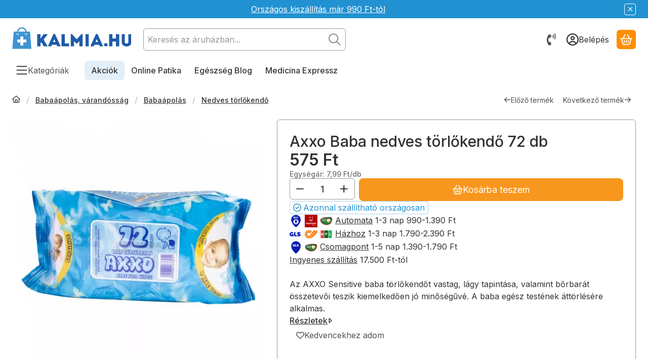

--- FILE ---
content_type: text/html; charset=UTF-8
request_url: https://kalmia.hu/shop_ajax/ajax_related_products.php?get_ajax=1&cikk=2000674&change_lang=hu&type=additional&artdet_version=1&ajax_nodesign_element_render=1
body_size: 18917
content:


























<script>
<!--
function additional_formsubmit_artlist(cikkname) {
   cart_add(cikkname,"additional_");
}
$(document).ready(function(){
	select_base_price("additional_2000764",0);
	
	select_base_price("additional_2000771",0);
	
	select_base_price("additional_2000767",0);
	
	select_base_price("additional_2000789",0);
	
	select_base_price("additional_2000788",0);
	
	select_base_price("additional_2000791",0);
	
	select_base_price("additional_2000793",0);
	
	select_base_price("additional_2003953",0);
	
	select_base_price("additional_2003954",0);
	
	select_base_price("additional_2003957",0);
	
	select_base_price("additional_2003952",0);
	
	select_base_price("additional_2000687",0);
	
	select_base_price("additional_2000688",0);
	
	select_base_price("additional_2005887",0);
	
	select_base_price("additional_2005884",0);
	
	select_base_price("additional_2006438",0);
	
	select_base_price("additional_2007724",0);
	
	select_base_price("additional_2007722",0);
	
	select_base_price("additional_2007726",0);
	
	select_base_price("additional_2000750",0);
	
	select_base_price("additional_2001818",0);
	
	select_base_price("additional_2009682",0);
	
	select_base_price("additional_2010865",0);
	
	select_base_price("additional_2009854",0);
	
	select_base_price("additional_2012328",0);
	
	select_base_price("additional_2012329",0);
	
	select_base_price("additional_2007725",0);
	
	select_base_price("additional_2007264",0);
	
	select_base_price("additional_2000803",0);
	
	select_base_price("additional_2003917",0);
	
	select_base_price("additional_2000900",0);
	
	select_base_price("additional_2000769",0);
	
	select_base_price("additional_2000756",0);
	
	select_base_price("additional_2000786",0);
	
	select_base_price("additional_2011997",0);
	
	select_base_price("additional_2010736",0);
	
	select_base_price("additional_2010737",0);
	
	select_base_price("additional_2012518",0);
	
	select_base_price("additional_2004761",0);
	
	select_base_price("additional_2004757",0);
	
	select_base_price("additional_2003255",0);
	
	select_base_price("additional_2012136",0);
	
	select_base_price("additional_2012137",0);
	
	select_base_price("additional_2013410",0);
	
	select_base_price("additional_2013411",0);
	
	select_base_price("additional_2006506",0);
	
	select_base_price("additional_2006508",0);
	
	select_base_price("additional_2006513",0);
	
	select_base_price("additional_2006668",0);
	
	select_base_price("additional_2006504",0);
	
	select_base_price("additional_2000629",0);
	
	select_base_price("additional_2012694",0);
	
	select_base_price("additional_2012695",0);
	
	select_base_price("additional_2012697",0);
	
	select_base_price("additional_2012698",0);
	
	select_base_price("additional_2012699",0);
	
	select_base_price("additional_2012700",0);
	
	select_base_price("additional_2012701",0);
	
	select_base_price("additional_2012703",0);
	
	select_base_price("additional_2012704",0);
	
	select_base_price("additional_2014408",0);
	
	select_base_price("additional_2014409",0);
	
});
// -->
</script>


    
    
            
    



                    
    



    
    
    
    
    



        

    
<div class="carousel-block js-carousel-block carousel-block-additional_additional_products container carousel-block--with-nav" id="carousel-block-additional_additional_products" role="region" aria-label="Alábbi termékek kapcsolódhatnak">

    
        <div class="main-title__outer">
        <div class="container">
                                    <h2 class="main-title">Alábbi termékek kapcsolódhatnak</h2>
                                            </div>
    </div>
    
                    <div role="list" class="carousel products js-products type--2 card--1" id="list-additional_additional_products"
                 style="--main-img-width:192px;--main-img-height:192px;"
        >
    
                                

                
    <div role="listitem" class="carousel-cell product list-2-card-1 js-product page_artlist_sku_2000764"
             id="page_artlist_additional_2000764" data-sku="2000764"
    >
        <div class="product__inner" role="region" aria-label="Baby Bruin PP műanyag cumisüveg karcsú fogóval 120 ml termék">
                                            		            
                        <div class="product__img-outer">
                                                    <a class="product__img-link product_link_normal" data-sku="2000764" href="https://kalmia.hu/baby-bruin-pp-muanyag-cumisuveg-karcsu-fogoval-120-ml" tabindex="-1" aria-hidden="true">
    <img width="192" height="192"
         alt="Baby Bruin PP műanyag cumisüveg karcsú fogóval 120 ml" title="Baby Bruin PP műanyag cumisüveg karcsú fogóval 120 ml" id="main_image_additional_2000764" loading="lazy" sizes="auto" class="product__img" src="https://kalmia.hu/img/44644/2000764/192x192,r/2000764-baby-bruin-cumisuveg.webp?time=1625566548"
         srcset="https://kalmia.hu/img/44644/2000764/192x192,r/2000764-baby-bruin-cumisuveg.webp?time=1625566548 192w,https://kalmia.hu/img/44644/2000764/384x384,r/2000764-baby-bruin-cumisuveg.webp?time=1625566548 384w"
    >
</a>
                
                                    
                                    
                                                    
        <div class="product__function-btns">
                                <button type="button" class="btn product-function-btn favourites-btn page_artdet_func_favourites_2000764 page_artdet_func_favourites_outer_2000764"
                    id="page_artlist_func_favourites_2000764" onclick="add_to_favourites(&quot;&quot;,&quot;2000764&quot;,&quot;page_artlist_func_favourites_2000764&quot;,&quot;page_artlist_func_favourites_outer_2000764&quot;,&quot;300793439&quot;);" aria-label="Kedvencekhez adom">
                    <svg class="icon-set"><use href="#icon-heart"></use></svg>
            </button>
                                            <button type="button" class="btn product-function-btn product__btn-tooltip js-product-tooltip-click"
                aria-haspopup="dialog" aria-label="Gyorsnézet" data-sku="2000764">
                <svg class="icon-set"><use href="#icon-magnifying-glass-plus"></use></svg>
        </button>
            </div>
                    
                                                        		                            </div>
            
                                            		            
            <div class="product__data">                    <div class="product__lc-1">
                                                                                     
                                                                                                                     <h3 class="product__name"><a class="product__name-link product_link_normal" data-sku="2000764" href="https://kalmia.hu/baby-bruin-pp-muanyag-cumisuveg-karcsu-fogoval-120-ml">Baby Bruin PP műanyag cumisüveg karcsú fogóval 120 ml</a></h3>
                                                                                                                                                                                                                                  
                                                                                                                     
                                                                                                                     
        <div class="product__prices">
        <div class="product__price-base-outer"><span class="product__price-base product-price--base" aria-label="Vételár: 845 Ft"><span class="product__price-base-value"><span class='price-gross-format'><span id='price_net_brutto_additional_2000764' class='price_net_brutto_additional_2000764 price-gross'>845</span><span class='price-currency'> Ft</span></span></span></span>
        </div>
                                        <div class="product__price-unit product-price--unit-price">Egységár: <span class='price-gross-format'><span id='price_unit_brutto_additional_2000764' class='price_unit_brutto_additional_2000764 price-gross'>845</span><span class='price-currency'> Ft/db</span></span><span id='price_unit_div_additional_2000764' style='display:none'>1</span></div>
                        </div>
                                                                                                                                         
        <div class="product__stock stock badge only_stock_status on-stock">
                    <svg class="icon-set"><use href="#icon-circle-check"></use></svg>
            <span class="stock__text">
                                                            Azonnal szállítható országosan
                                                                </span>
            </div>
                                                                            </div>
                                        <div class="product__lc-2">
                                                                                     
<div class="product__main">                                                                    <input name="db_additional_2000764" id="db_additional_2000764" type="hidden" value="1"
                   data-min="1" data-max="20" data-step="1"
            >
            
                        <div class="product__main-btn-col">
                                                <button class="product-main-btn product__cart-btn btn" onclick="cart_add('2000764','additional_');" type="button" data-text="Kosárba teszem" aria-label="Kosárba teszem">
                    <svg class="icon-set"><use href="#icon-basket-shopping"></use></svg>
                </button>
                            </div>
            </div>
                                                                        </div>
                    </div>
        </div>
    </div>
                
    <div role="listitem" class="carousel-cell product list-2-card-1 js-product page_artlist_sku_2000771"
             id="page_artlist_additional_2000771" data-sku="2000771"
    >
        <div class="product__inner" role="region" aria-label="Baby Bruin szilikon etetőcumi termék">
                                            		            
                        <div class="product__img-outer">
                                                    <a class="product__img-link product_link_normal" data-sku="2000771" href="https://kalmia.hu/baby-bruin-szilikon-etetocumi-1-db" tabindex="-1" aria-hidden="true">
    <img width="192" height="192"
         alt="Baby Bruin szilikon etetőcumi" title="Baby Bruin szilikon etetőcumi" id="main_image_additional_2000771" loading="lazy" sizes="auto" class="product__img" src="https://kalmia.hu/img/44644/2000771/192x192,r/2000771-baby-bruin-etetocumi.webp?time=1762248834"
         srcset="https://kalmia.hu/img/44644/2000771/192x192,r/2000771-baby-bruin-etetocumi.webp?time=1762248834 192w,https://kalmia.hu/img/44644/2000771/384x384,r/2000771-baby-bruin-etetocumi.webp?time=1762248834 384w"
    >
</a>
                
                                    
                                    
                                                    
        <div class="product__function-btns">
                                <button type="button" class="btn product-function-btn favourites-btn page_artdet_func_favourites_2000771 page_artdet_func_favourites_outer_2000771"
                    id="page_artlist_func_favourites_2000771" onclick="add_to_favourites(&quot;&quot;,&quot;2000771&quot;,&quot;page_artlist_func_favourites_2000771&quot;,&quot;page_artlist_func_favourites_outer_2000771&quot;,&quot;329031466&quot;);" aria-label="Kedvencekhez adom">
                    <svg class="icon-set"><use href="#icon-heart"></use></svg>
            </button>
                                            <button type="button" class="btn product-function-btn product__btn-tooltip js-product-tooltip-click"
                aria-haspopup="dialog" aria-label="Gyorsnézet" data-sku="2000771">
                <svg class="icon-set"><use href="#icon-magnifying-glass-plus"></use></svg>
        </button>
            </div>
                    
                                                        		                            </div>
            
                                            		            
            <div class="product__data">                    <div class="product__lc-1">
                                                                                     
                                                                                                                     <h3 class="product__name"><a class="product__name-link product_link_normal" data-sku="2000771" href="https://kalmia.hu/baby-bruin-szilikon-etetocumi-1-db">Baby Bruin szilikon etetőcumi</a></h3>
                                                                                                                                                                                                                                  
                                                                                                                     
                                                                                                                     
        <div class="product__prices">
        <div class="product__price-base-outer"><span class="product__price-base product-price--base" aria-label="Vételár: 250 Ft"><span class="product__price-base-value"><span class='price-gross-format'><span id='price_net_brutto_additional_2000771' class='price_net_brutto_additional_2000771 price-gross'>250</span><span class='price-currency'> Ft</span></span></span></span>
        </div>
                                        <div class="product__price-unit product-price--unit-price">Egységár: <span class='price-gross-format'><span id='price_unit_brutto_additional_2000771' class='price_unit_brutto_additional_2000771 price-gross'>250</span><span class='price-currency'> Ft/db</span></span><span id='price_unit_div_additional_2000771' style='display:none'>1</span></div>
                        </div>
                                                                                                                                         
        <div class="product__stock stock badge only_stock_status on-stock">
                    <svg class="icon-set"><use href="#icon-circle-check"></use></svg>
            <span class="stock__text">
                                                            Azonnal szállítható országosan
                                                                </span>
            </div>
                                                                            </div>
                                        <div class="product__lc-2">
                                                                                     
<div class="product__main">                                                                    <input name="db_additional_2000771" id="db_additional_2000771" type="hidden" value="1"
                   data-min="1" data-max="20" data-step="1"
            >
            
                        <div class="product__main-btn-col">
                                                <button class="product-main-btn product__cart-btn btn" onclick="cart_add('2000771','additional_');" type="button" data-text="Kosárba teszem" aria-label="Kosárba teszem">
                    <svg class="icon-set"><use href="#icon-basket-shopping"></use></svg>
                </button>
                            </div>
            </div>
                                                                        </div>
                    </div>
        </div>
    </div>
                
    <div role="listitem" class="carousel-cell product list-2-card-1 js-product page_artlist_sku_2000767"
             id="page_artlist_additional_2000767" data-sku="2000767"
    >
        <div class="product__inner" role="region" aria-label="Baby Bruin szilikon etetőcumi 2 db  termék">
                                            		            
                        <div class="product__img-outer">
                                                    <a class="product__img-link product_link_normal" data-sku="2000767" href="https://kalmia.hu/baby-bruin-szilikon-etetocumi-2-db" tabindex="-1" aria-hidden="true">
    <img width="192" height="192"
         alt="Baby Bruin szilikon etetőcumi 2 db (55042369)" title="Baby Bruin szilikon etetőcumi 2 db (55042369)" id="main_image_additional_2000767" loading="lazy" sizes="auto" class="product__img" src="https://kalmia.hu/img/44644/2000767/192x192,r/2000767-baby-bruin-etetocumi.webp?time=1625232822"
         srcset="https://kalmia.hu/img/44644/2000767/192x192,r/2000767-baby-bruin-etetocumi.webp?time=1625232822 192w,https://kalmia.hu/img/44644/2000767/384x384,r/2000767-baby-bruin-etetocumi.webp?time=1625232822 384w"
    >
</a>
                
                                    
                                    
                                                    
        <div class="product__function-btns">
                                <button type="button" class="btn product-function-btn favourites-btn page_artdet_func_favourites_2000767 page_artdet_func_favourites_outer_2000767"
                    id="page_artlist_func_favourites_2000767" onclick="add_to_favourites(&quot;&quot;,&quot;2000767&quot;,&quot;page_artlist_func_favourites_2000767&quot;,&quot;page_artlist_func_favourites_outer_2000767&quot;,&quot;300793449&quot;);" aria-label="Kedvencekhez adom">
                    <svg class="icon-set"><use href="#icon-heart"></use></svg>
            </button>
                                            <button type="button" class="btn product-function-btn product__btn-tooltip js-product-tooltip-click"
                aria-haspopup="dialog" aria-label="Gyorsnézet" data-sku="2000767">
                <svg class="icon-set"><use href="#icon-magnifying-glass-plus"></use></svg>
        </button>
            </div>
                    
                                                        		                            </div>
            
                                            		            
            <div class="product__data">                    <div class="product__lc-1">
                                                                                     
                                                                                                                     <h3 class="product__name"><a class="product__name-link product_link_normal" data-sku="2000767" href="https://kalmia.hu/baby-bruin-szilikon-etetocumi-2-db">Baby Bruin szilikon etetőcumi 2 db </a></h3>
                                                                                                                                                                                                                                  
                                                                                                                     
                                                                                                                     
        <div class="product__prices">
        <div class="product__price-base-outer"><span class="product__price-base product-price--base" aria-label="Vételár: 540 Ft"><span class="product__price-base-value"><span class='price-gross-format'><span id='price_net_brutto_additional_2000767' class='price_net_brutto_additional_2000767 price-gross'>540</span><span class='price-currency'> Ft</span></span></span></span>
        </div>
                                        <div class="product__price-unit product-price--unit-price">Egységár: <span class='price-gross-format'><span id='price_unit_brutto_additional_2000767' class='price_unit_brutto_additional_2000767 price-gross'>270</span><span class='price-currency'> Ft/db</span></span><span id='price_unit_div_additional_2000767' style='display:none'>2</span></div>
                        </div>
                                                                                                                                         
        <div class="product__stock stock badge only_stock_status on-stock">
                    <svg class="icon-set"><use href="#icon-circle-check"></use></svg>
            <span class="stock__text">
                                                            Azonnal szállítható országosan
                                                                </span>
            </div>
                                                                            </div>
                                        <div class="product__lc-2">
                                                                                     
<div class="product__main">                                                                    <input name="db_additional_2000767" id="db_additional_2000767" type="hidden" value="1"
                   data-min="1" data-max="20" data-step="1"
            >
            
                        <div class="product__main-btn-col">
                                                <button class="product-main-btn product__cart-btn btn" onclick="cart_add('2000767','additional_');" type="button" data-text="Kosárba teszem" aria-label="Kosárba teszem">
                    <svg class="icon-set"><use href="#icon-basket-shopping"></use></svg>
                </button>
                            </div>
            </div>
                                                                        </div>
                    </div>
        </div>
    </div>
                
    <div role="listitem" class="carousel-cell product list-2-card-1 js-product page_artlist_sku_2000789"
             id="page_artlist_additional_2000789" data-sku="2000789"
    >
        <div class="product__inner" role="region" aria-label="Baby Bruin szilikon játszócumi 3-as - tücsök termék">
                                            		            
                        <div class="product__img-outer">
                                                    <a class="product__img-link product_link_normal" data-sku="2000789" href="https://kalmia.hu/baby-bruin-szilikon-jatszocumi-3-as-meret-tucsok" tabindex="-1" aria-hidden="true">
    <img width="192" height="192"
         alt="Baby Bruin szilikon játszócumi 3-as - tücsök" title="Baby Bruin szilikon játszócumi 3-as - tücsök" id="main_image_additional_2000789" loading="lazy" sizes="auto" class="product__img" src="https://kalmia.hu/img/44644/2000789/192x192,r/2000789-baby-bruin-cumi.webp?time=1760743629"
         srcset="https://kalmia.hu/img/44644/2000789/192x192,r/2000789-baby-bruin-cumi.webp?time=1760743629 192w,https://kalmia.hu/img/44644/2000789/384x384,r/2000789-baby-bruin-cumi.webp?time=1760743629 384w"
    >
</a>
                
                                    
                                    
                                                    
        <div class="product__function-btns">
                                <button type="button" class="btn product-function-btn favourites-btn page_artdet_func_favourites_2000789 page_artdet_func_favourites_outer_2000789"
                    id="page_artlist_func_favourites_2000789" onclick="add_to_favourites(&quot;&quot;,&quot;2000789&quot;,&quot;page_artlist_func_favourites_2000789&quot;,&quot;page_artlist_func_favourites_outer_2000789&quot;,&quot;300793454&quot;);" aria-label="Kedvencekhez adom">
                    <svg class="icon-set"><use href="#icon-heart"></use></svg>
            </button>
                                            <button type="button" class="btn product-function-btn product__btn-tooltip js-product-tooltip-click"
                aria-haspopup="dialog" aria-label="Gyorsnézet" data-sku="2000789">
                <svg class="icon-set"><use href="#icon-magnifying-glass-plus"></use></svg>
        </button>
            </div>
                    
                                                        		                            </div>
            
                                            		            
            <div class="product__data">                    <div class="product__lc-1">
                                                                                     
                                                                                                                     <h3 class="product__name"><a class="product__name-link product_link_normal" data-sku="2000789" href="https://kalmia.hu/baby-bruin-szilikon-jatszocumi-3-as-meret-tucsok">Baby Bruin szilikon játszócumi 3-as - tücsök</a></h3>
                                                                                                                                                                                                                                  
                                                                                                                     
                                                                                                                     
        <div class="product__prices">
        <div class="product__price-base-outer"><span class="product__price-base product-price--base" aria-label="Vételár: 725 Ft"><span class="product__price-base-value"><span class='price-gross-format'><span id='price_net_brutto_additional_2000789' class='price_net_brutto_additional_2000789 price-gross'>725</span><span class='price-currency'> Ft</span></span></span></span>
        </div>
                                        <div class="product__price-unit product-price--unit-price">Egységár: <span class='price-gross-format'><span id='price_unit_brutto_additional_2000789' class='price_unit_brutto_additional_2000789 price-gross'>725</span><span class='price-currency'> Ft/db</span></span><span id='price_unit_div_additional_2000789' style='display:none'>1</span></div>
                        </div>
                                                                                                                                         
        <div class="product__stock stock badge only_stock_status on-stock">
                    <svg class="icon-set"><use href="#icon-circle-check"></use></svg>
            <span class="stock__text">
                                                            Azonnal szállítható országosan
                                                                </span>
            </div>
                                                                            </div>
                                        <div class="product__lc-2">
                                                                                     
<div class="product__main">                                                                    <input name="db_additional_2000789" id="db_additional_2000789" type="hidden" value="1"
                   data-min="1" data-max="20" data-step="1"
            >
            
                        <div class="product__main-btn-col">
                                                <button class="product-main-btn product__cart-btn btn" onclick="cart_add('2000789','additional_');" type="button" data-text="Kosárba teszem" aria-label="Kosárba teszem">
                    <svg class="icon-set"><use href="#icon-basket-shopping"></use></svg>
                </button>
                            </div>
            </div>
                                                                        </div>
                    </div>
        </div>
    </div>
                
    <div role="listitem" class="carousel-cell product list-2-card-1 js-product page_artlist_sku_2000788"
             id="page_artlist_additional_2000788" data-sku="2000788"
    >
        <div class="product__inner" role="region" aria-label="Baby Bruin szilikon játszócumi 2-es - katica termék">
                                            		            
                        <div class="product__img-outer">
                                                    <a class="product__img-link product_link_normal" data-sku="2000788" href="https://kalmia.hu/baby-bruin-szilikon-katicas-jatszocumi-2-es-meret-1-db" tabindex="-1" aria-hidden="true">
    <img width="192" height="192"
         alt="Baby Bruin szilikon katicás játszócumi 2-es méret 1 db" title="Baby Bruin szilikon katicás játszócumi 2-es méret 1 db" id="main_image_additional_2000788" loading="lazy" sizes="auto" class="product__img" src="https://kalmia.hu/img/44644/2000788/192x192,r/2000788-baby-bruin-cumi.webp?time=1760743797"
         srcset="https://kalmia.hu/img/44644/2000788/192x192,r/2000788-baby-bruin-cumi.webp?time=1760743797 192w,https://kalmia.hu/img/44644/2000788/384x384,r/2000788-baby-bruin-cumi.webp?time=1760743797 384w"
    >
</a>
                
                                    
                                    
                                                    
        <div class="product__function-btns">
                                <button type="button" class="btn product-function-btn favourites-btn page_artdet_func_favourites_2000788 page_artdet_func_favourites_outer_2000788"
                    id="page_artlist_func_favourites_2000788" onclick="add_to_favourites(&quot;&quot;,&quot;2000788&quot;,&quot;page_artlist_func_favourites_2000788&quot;,&quot;page_artlist_func_favourites_outer_2000788&quot;,&quot;300793459&quot;);" aria-label="Kedvencekhez adom">
                    <svg class="icon-set"><use href="#icon-heart"></use></svg>
            </button>
                                            <button type="button" class="btn product-function-btn product__btn-tooltip js-product-tooltip-click"
                aria-haspopup="dialog" aria-label="Gyorsnézet" data-sku="2000788">
                <svg class="icon-set"><use href="#icon-magnifying-glass-plus"></use></svg>
        </button>
            </div>
                    
                                                        		                            </div>
            
                                            		            
            <div class="product__data">                    <div class="product__lc-1">
                                                                                     
                                                                                                                     <h3 class="product__name"><a class="product__name-link product_link_normal" data-sku="2000788" href="https://kalmia.hu/baby-bruin-szilikon-katicas-jatszocumi-2-es-meret-1-db">Baby Bruin szilikon játszócumi 2-es - katica</a></h3>
                                                                                                                                                                                                                                  
                                                                                                                     
                                                                                                                     
        <div class="product__prices">
        <div class="product__price-base-outer"><span class="product__price-base product-price--base" aria-label="Vételár: 695 Ft"><span class="product__price-base-value"><span class='price-gross-format'><span id='price_net_brutto_additional_2000788' class='price_net_brutto_additional_2000788 price-gross'>695</span><span class='price-currency'> Ft</span></span></span></span>
        </div>
                                        <div class="product__price-unit product-price--unit-price">Egységár: <span class='price-gross-format'><span id='price_unit_brutto_additional_2000788' class='price_unit_brutto_additional_2000788 price-gross'>695</span><span class='price-currency'> Ft/db</span></span><span id='price_unit_div_additional_2000788' style='display:none'>1</span></div>
                        </div>
                                                                                                                                         
        <div class="product__stock stock badge only_stock_status on-stock">
                    <svg class="icon-set"><use href="#icon-circle-check"></use></svg>
            <span class="stock__text">
                                                            Azonnal szállítható országosan
                                                                </span>
            </div>
                                                                            </div>
                                        <div class="product__lc-2">
                                                                                     
<div class="product__main">                                                                    <input name="db_additional_2000788" id="db_additional_2000788" type="hidden" value="1"
                   data-min="1" data-max="20" data-step="1"
            >
            
                        <div class="product__main-btn-col">
                                                <button class="product-main-btn product__cart-btn btn" onclick="cart_add('2000788','additional_');" type="button" data-text="Kosárba teszem" aria-label="Kosárba teszem">
                    <svg class="icon-set"><use href="#icon-basket-shopping"></use></svg>
                </button>
                            </div>
            </div>
                                                                        </div>
                    </div>
        </div>
    </div>
                
    <div role="listitem" class="carousel-cell product list-2-card-1 js-product page_artlist_sku_2000791"
             id="page_artlist_additional_2000791" data-sku="2000791"
    >
        <div class="product__inner" role="region" aria-label="Baby Bruin szilikon játszócumi  - bárány termék">
                                            		            
                        <div class="product__img-outer">
                                                    <a class="product__img-link product_link_normal" data-sku="2000791" href="https://kalmia.hu/baby-bruin-szilikonos-cseresznye-alaku-barikas-jatszocumi-1-db" tabindex="-1" aria-hidden="true">
    <img width="192" height="192"
         alt="Baby Bruin szilikonos cseresznye alakú barikás játszócumi 1 db" title="Baby Bruin szilikonos cseresznye alakú barikás játszócumi 1 db" id="main_image_additional_2000791" loading="lazy" sizes="auto" class="product__img" src="https://kalmia.hu/img/44644/2000791/192x192,r/2000791-baby-bruin-cumi.webp?time=1760743953"
         srcset="https://kalmia.hu/img/44644/2000791/192x192,r/2000791-baby-bruin-cumi.webp?time=1760743953 192w,https://kalmia.hu/img/44644/2000791/384x384,r/2000791-baby-bruin-cumi.webp?time=1760743953 384w"
    >
</a>
                
                                    
                                    
                                                    
        <div class="product__function-btns">
                                <button type="button" class="btn product-function-btn favourites-btn page_artdet_func_favourites_2000791 page_artdet_func_favourites_outer_2000791"
                    id="page_artlist_func_favourites_2000791" onclick="add_to_favourites(&quot;&quot;,&quot;2000791&quot;,&quot;page_artlist_func_favourites_2000791&quot;,&quot;page_artlist_func_favourites_outer_2000791&quot;,&quot;300793464&quot;);" aria-label="Kedvencekhez adom">
                    <svg class="icon-set"><use href="#icon-heart"></use></svg>
            </button>
                                            <button type="button" class="btn product-function-btn product__btn-tooltip js-product-tooltip-click"
                aria-haspopup="dialog" aria-label="Gyorsnézet" data-sku="2000791">
                <svg class="icon-set"><use href="#icon-magnifying-glass-plus"></use></svg>
        </button>
            </div>
                    
                                                        		                            </div>
            
                                            		            
            <div class="product__data">                    <div class="product__lc-1">
                                                                                     
                                                                                                                     <h3 class="product__name"><a class="product__name-link product_link_normal" data-sku="2000791" href="https://kalmia.hu/baby-bruin-szilikonos-cseresznye-alaku-barikas-jatszocumi-1-db">Baby Bruin szilikon játszócumi  - bárány</a></h3>
                                                                                                                                                                                                                                  
                                                                                                                     
                                                                                                                     
        <div class="product__prices">
        <div class="product__price-base-outer"><span class="product__price-base product-price--base" aria-label="Vételár: 725 Ft"><span class="product__price-base-value"><span class='price-gross-format'><span id='price_net_brutto_additional_2000791' class='price_net_brutto_additional_2000791 price-gross'>725</span><span class='price-currency'> Ft</span></span></span></span>
        </div>
                                        <div class="product__price-unit product-price--unit-price">Egységár: <span class='price-gross-format'><span id='price_unit_brutto_additional_2000791' class='price_unit_brutto_additional_2000791 price-gross'>725</span><span class='price-currency'> Ft/db</span></span><span id='price_unit_div_additional_2000791' style='display:none'>1</span></div>
                        </div>
                                                                                                                                         
        <div class="product__stock stock badge only_stock_status on-stock">
                    <svg class="icon-set"><use href="#icon-circle-check"></use></svg>
            <span class="stock__text">
                                                            Azonnal szállítható országosan
                                                                </span>
            </div>
                                                                            </div>
                                        <div class="product__lc-2">
                                                                                     
<div class="product__main">                                                                    <input name="db_additional_2000791" id="db_additional_2000791" type="hidden" value="1"
                   data-min="1" data-max="20" data-step="1"
            >
            
                        <div class="product__main-btn-col">
                                                <button class="product-main-btn product__cart-btn btn" onclick="cart_add('2000791','additional_');" type="button" data-text="Kosárba teszem" aria-label="Kosárba teszem">
                    <svg class="icon-set"><use href="#icon-basket-shopping"></use></svg>
                </button>
                            </div>
            </div>
                                                                        </div>
                    </div>
        </div>
    </div>
                
    <div role="listitem" class="carousel-cell product list-2-card-1 js-product page_artlist_sku_2000793"
             id="page_artlist_additional_2000793" data-sku="2000793"
    >
        <div class="product__inner" role="region" aria-label="Baby Bruin szilikon játszócumi - margaréta termék">
                                            		            
                        <div class="product__img-outer">
                                                    <a class="product__img-link product_link_normal" data-sku="2000793" href="https://kalmia.hu/baby-bruin-szilikonos-cseresznye-alaku-margaretas-jatszocumi-1-db" tabindex="-1" aria-hidden="true">
    <img width="192" height="192"
         alt="Baby Bruin szilikon játszócumi - margaréta" title="Baby Bruin szilikon játszócumi - margaréta" id="main_image_additional_2000793" loading="lazy" sizes="auto" class="product__img" src="https://kalmia.hu/img/44644/2000793/192x192,r/2000793-baby-bruin-cumi.webp?time=1760744103"
         srcset="https://kalmia.hu/img/44644/2000793/192x192,r/2000793-baby-bruin-cumi.webp?time=1760744103 192w,https://kalmia.hu/img/44644/2000793/384x384,r/2000793-baby-bruin-cumi.webp?time=1760744103 384w"
    >
</a>
                
                                    
                                    
                                                    
        <div class="product__function-btns">
                                <button type="button" class="btn product-function-btn favourites-btn page_artdet_func_favourites_2000793 page_artdet_func_favourites_outer_2000793"
                    id="page_artlist_func_favourites_2000793" onclick="add_to_favourites(&quot;&quot;,&quot;2000793&quot;,&quot;page_artlist_func_favourites_2000793&quot;,&quot;page_artlist_func_favourites_outer_2000793&quot;,&quot;329031476&quot;);" aria-label="Kedvencekhez adom">
                    <svg class="icon-set"><use href="#icon-heart"></use></svg>
            </button>
                                            <button type="button" class="btn product-function-btn product__btn-tooltip js-product-tooltip-click"
                aria-haspopup="dialog" aria-label="Gyorsnézet" data-sku="2000793">
                <svg class="icon-set"><use href="#icon-magnifying-glass-plus"></use></svg>
        </button>
            </div>
                    
                                                        		                            </div>
            
                                            		            
            <div class="product__data">                    <div class="product__lc-1">
                                                                                     
                                                                                                                     <h3 class="product__name"><a class="product__name-link product_link_normal" data-sku="2000793" href="https://kalmia.hu/baby-bruin-szilikonos-cseresznye-alaku-margaretas-jatszocumi-1-db">Baby Bruin szilikon játszócumi - margaréta</a></h3>
                                                                                                                                                                                                                                  
                                                                                                                     
                                                                                                                     
        <div class="product__prices">
        <div class="product__price-base-outer"><span class="product__price-base product-price--base" aria-label="Vételár: 695 Ft"><span class="product__price-base-value"><span class='price-gross-format'><span id='price_net_brutto_additional_2000793' class='price_net_brutto_additional_2000793 price-gross'>695</span><span class='price-currency'> Ft</span></span></span></span>
        </div>
                                        <div class="product__price-unit product-price--unit-price">Egységár: <span class='price-gross-format'><span id='price_unit_brutto_additional_2000793' class='price_unit_brutto_additional_2000793 price-gross'>695</span><span class='price-currency'> Ft/db</span></span><span id='price_unit_div_additional_2000793' style='display:none'>1</span></div>
                        </div>
                                                                                                                                         
        <div class="product__stock stock badge only_stock_status on-stock">
                    <svg class="icon-set"><use href="#icon-circle-check"></use></svg>
            <span class="stock__text">
                                                            Azonnal szállítható országosan
                                                                </span>
            </div>
                                                                            </div>
                                        <div class="product__lc-2">
                                                                                     
<div class="product__main">                                                                    <input name="db_additional_2000793" id="db_additional_2000793" type="hidden" value="1"
                   data-min="1" data-max="20" data-step="1"
            >
            
                        <div class="product__main-btn-col">
                                                <button class="product-main-btn product__cart-btn btn" onclick="cart_add('2000793','additional_');" type="button" data-text="Kosárba teszem" aria-label="Kosárba teszem">
                    <svg class="icon-set"><use href="#icon-basket-shopping"></use></svg>
                </button>
                            </div>
            </div>
                                                                        </div>
                    </div>
        </div>
    </div>
                
    <div role="listitem" class="carousel-cell product list-2-card-1 js-product page_artlist_sku_2003953"
             id="page_artlist_additional_2003953" data-sku="2003953"
    >
        <div class="product__inner" role="region" aria-label="Hopp Deluxe kicsi cseresznye alakú játszócumi 0-6 hó termék">
                                            		            
                        <div class="product__img-outer">
                                                    <a class="product__img-link product_link_normal" data-sku="2003953" href="https://kalmia.hu/hopp-deluxe-kicsi-cseresznye-alaku-jatszocumi-0-6-ho" tabindex="-1" aria-hidden="true">
    <img width="192" height="192"
         alt="Hopp Deluxe kicsi cseresznye alakú játszócumi 0-6 hó" title="Hopp Deluxe kicsi cseresznye alakú játszócumi 0-6 hó" id="main_image_additional_2003953" loading="lazy" sizes="auto" class="product__img" src="https://kalmia.hu/img/44644/2003953/192x192,r/2003953-Hopp-de-luxe-cumi.webp?time=1694601746"
         srcset="https://kalmia.hu/img/44644/2003953/192x192,r/2003953-Hopp-de-luxe-cumi.webp?time=1694601746 192w,https://kalmia.hu/img/44644/2003953/384x384,r/2003953-Hopp-de-luxe-cumi.webp?time=1694601746 384w"
    >
</a>
                
                                    
                                    
                                                    
        <div class="product__function-btns">
                                <button type="button" class="btn product-function-btn favourites-btn page_artdet_func_favourites_2003953 page_artdet_func_favourites_outer_2003953"
                    id="page_artlist_func_favourites_2003953" onclick="add_to_favourites(&quot;&quot;,&quot;2003953&quot;,&quot;page_artlist_func_favourites_2003953&quot;,&quot;page_artlist_func_favourites_outer_2003953&quot;,&quot;300793509&quot;);" aria-label="Kedvencekhez adom">
                    <svg class="icon-set"><use href="#icon-heart"></use></svg>
            </button>
                                            <button type="button" class="btn product-function-btn product__btn-tooltip js-product-tooltip-click"
                aria-haspopup="dialog" aria-label="Gyorsnézet" data-sku="2003953">
                <svg class="icon-set"><use href="#icon-magnifying-glass-plus"></use></svg>
        </button>
            </div>
                    
                                                        		                            </div>
            
                                            		            
            <div class="product__data">                    <div class="product__lc-1">
                                                                                     
                                                                                                                     <h3 class="product__name"><a class="product__name-link product_link_normal" data-sku="2003953" href="https://kalmia.hu/hopp-deluxe-kicsi-cseresznye-alaku-jatszocumi-0-6-ho">Hopp Deluxe kicsi cseresznye alakú játszócumi 0-6 hó</a></h3>
                                                                                                                                                                                                                                  
                                                                                                                     
                                                                                                                     
        <div class="product__prices">
        <div class="product__price-base-outer"><span class="product__price-base product-price--base" aria-label="Vételár: 680 Ft"><span class="product__price-base-value"><span class='price-gross-format'><span id='price_net_brutto_additional_2003953' class='price_net_brutto_additional_2003953 price-gross'>680</span><span class='price-currency'> Ft</span></span></span></span>
        </div>
                                        <div class="product__price-unit product-price--unit-price">Egységár: <span class='price-gross-format'><span id='price_unit_brutto_additional_2003953' class='price_unit_brutto_additional_2003953 price-gross'>680</span><span class='price-currency'> Ft/db</span></span><span id='price_unit_div_additional_2003953' style='display:none'>1</span></div>
                        </div>
                                                                                                                                         
        <div class="product__stock stock badge only_stock_status on-stock">
                    <svg class="icon-set"><use href="#icon-circle-check"></use></svg>
            <span class="stock__text">
                                                            Azonnal szállítható országosan
                                                                </span>
            </div>
                                                                            </div>
                                        <div class="product__lc-2">
                                                                                     
<div class="product__main">                                                                    <input name="db_additional_2003953" id="db_additional_2003953" type="hidden" value="1"
                   data-min="1" data-max="20" data-step="1"
            >
            
                        <div class="product__main-btn-col">
                                                <button class="product-main-btn product__cart-btn btn" onclick="cart_add('2003953','additional_');" type="button" data-text="Kosárba teszem" aria-label="Kosárba teszem">
                    <svg class="icon-set"><use href="#icon-basket-shopping"></use></svg>
                </button>
                            </div>
            </div>
                                                                        </div>
                    </div>
        </div>
    </div>
                
    <div role="listitem" class="carousel-cell product list-2-card-1 js-product page_artlist_sku_2003954"
             id="page_artlist_additional_2003954" data-sku="2003954"
    >
        <div class="product__inner" role="region" aria-label="Hopp kis cseresznye alakú játszócumi 0-6 hó termék">
                                            		            
                        <div class="product__img-outer">
                                                    <a class="product__img-link product_link_normal" data-sku="2003954" href="https://kalmia.hu/hopp-kis-cseresznye-alaku-jatszocumi-0-6-ho" tabindex="-1" aria-hidden="true">
    <img width="192" height="192"
         alt="Hopp kis cseresznye alakú játszócumi 0-6 hó" title="Hopp kis cseresznye alakú játszócumi 0-6 hó" id="main_image_additional_2003954" loading="lazy" sizes="auto" class="product__img" src="https://kalmia.hu/img/44644/2003954/192x192,r/2003954-Hopp-de-luxe-cumi.webp?time=1694601747"
         srcset="https://kalmia.hu/img/44644/2003954/192x192,r/2003954-Hopp-de-luxe-cumi.webp?time=1694601747 192w,https://kalmia.hu/img/44644/2003954/384x384,r/2003954-Hopp-de-luxe-cumi.webp?time=1694601747 384w"
    >
</a>
                
                                    
                                    
                                                    
        <div class="product__function-btns">
                                <button type="button" class="btn product-function-btn favourites-btn page_artdet_func_favourites_2003954 page_artdet_func_favourites_outer_2003954"
                    id="page_artlist_func_favourites_2003954" onclick="add_to_favourites(&quot;&quot;,&quot;2003954&quot;,&quot;page_artlist_func_favourites_2003954&quot;,&quot;page_artlist_func_favourites_outer_2003954&quot;,&quot;300793514&quot;);" aria-label="Kedvencekhez adom">
                    <svg class="icon-set"><use href="#icon-heart"></use></svg>
            </button>
                                            <button type="button" class="btn product-function-btn product__btn-tooltip js-product-tooltip-click"
                aria-haspopup="dialog" aria-label="Gyorsnézet" data-sku="2003954">
                <svg class="icon-set"><use href="#icon-magnifying-glass-plus"></use></svg>
        </button>
            </div>
                    
                                                        		                            </div>
            
                                            		            
            <div class="product__data">                    <div class="product__lc-1">
                                                                                     
                                                                                                                     <h3 class="product__name"><a class="product__name-link product_link_normal" data-sku="2003954" href="https://kalmia.hu/hopp-kis-cseresznye-alaku-jatszocumi-0-6-ho">Hopp kis cseresznye alakú játszócumi 0-6 hó</a></h3>
                                                                                                                                                                                                                                  
                                                                                                                     
                                                                                                                     
        <div class="product__prices">
        <div class="product__price-base-outer"><span class="product__price-base product-price--base" aria-label="Vételár: 510 Ft"><span class="product__price-base-value"><span class='price-gross-format'><span id='price_net_brutto_additional_2003954' class='price_net_brutto_additional_2003954 price-gross'>510</span><span class='price-currency'> Ft</span></span></span></span>
        </div>
                                        <div class="product__price-unit product-price--unit-price">Egységár: <span class='price-gross-format'><span id='price_unit_brutto_additional_2003954' class='price_unit_brutto_additional_2003954 price-gross'>510</span><span class='price-currency'> Ft/db</span></span><span id='price_unit_div_additional_2003954' style='display:none'>1</span></div>
                        </div>
                                                                                                                                         
        <div class="product__stock stock badge only_stock_status on-stock">
                    <svg class="icon-set"><use href="#icon-circle-check"></use></svg>
            <span class="stock__text">
                                                            Azonnal szállítható országosan
                                                                </span>
            </div>
                                                                            </div>
                                        <div class="product__lc-2">
                                                                                     
<div class="product__main">                                                                    <input name="db_additional_2003954" id="db_additional_2003954" type="hidden" value="1"
                   data-min="1" data-max="20" data-step="1"
            >
            
                        <div class="product__main-btn-col">
                                                <button class="product-main-btn product__cart-btn btn" onclick="cart_add('2003954','additional_');" type="button" data-text="Kosárba teszem" aria-label="Kosárba teszem">
                    <svg class="icon-set"><use href="#icon-basket-shopping"></use></svg>
                </button>
                            </div>
            </div>
                                                                        </div>
                    </div>
        </div>
    </div>
                
    <div role="listitem" class="carousel-cell product list-2-card-1 js-product page_artlist_sku_2003957"
             id="page_artlist_additional_2003957" data-sku="2003957"
    >
        <div class="product__inner" role="region" aria-label="Hopp kópé cumi 0-6 hónapos korig termék">
                                            		            
                        <div class="product__img-outer">
                                                    <a class="product__img-link product_link_normal" data-sku="2003957" href="https://kalmia.hu/hopp-kope-cumi-0-6-honapos-korig" tabindex="-1" aria-hidden="true">
    <img width="192" height="192"
         alt="Hopp kópé cumi 0-6 hónapos korig" title="Hopp kópé cumi 0-6 hónapos korig" id="main_image_additional_2003957" loading="lazy" sizes="auto" class="product__img" src="https://kalmia.hu/img/44644/2003957/192x192,r/2003957-Hopp-de-luxe-cumi.webp?time=1694601747"
         srcset="https://kalmia.hu/img/44644/2003957/192x192,r/2003957-Hopp-de-luxe-cumi.webp?time=1694601747 192w,https://kalmia.hu/img/44644/2003957/384x384,r/2003957-Hopp-de-luxe-cumi.webp?time=1694601747 384w"
    >
</a>
                
                                    
                                    
                                                    
        <div class="product__function-btns">
                                <button type="button" class="btn product-function-btn favourites-btn page_artdet_func_favourites_2003957 page_artdet_func_favourites_outer_2003957"
                    id="page_artlist_func_favourites_2003957" onclick="add_to_favourites(&quot;&quot;,&quot;2003957&quot;,&quot;page_artlist_func_favourites_2003957&quot;,&quot;page_artlist_func_favourites_outer_2003957&quot;,&quot;300793519&quot;);" aria-label="Kedvencekhez adom">
                    <svg class="icon-set"><use href="#icon-heart"></use></svg>
            </button>
                                            <button type="button" class="btn product-function-btn product__btn-tooltip js-product-tooltip-click"
                aria-haspopup="dialog" aria-label="Gyorsnézet" data-sku="2003957">
                <svg class="icon-set"><use href="#icon-magnifying-glass-plus"></use></svg>
        </button>
            </div>
                    
                                                        		                            </div>
            
                                            		            
            <div class="product__data">                    <div class="product__lc-1">
                                                                                     
                                                                                                                     <h3 class="product__name"><a class="product__name-link product_link_normal" data-sku="2003957" href="https://kalmia.hu/hopp-kope-cumi-0-6-honapos-korig">Hopp kópé cumi 0-6 hónapos korig</a></h3>
                                                                                                                                                                                                                                  
                                                                                                                     
                                                                                                                     
        <div class="product__prices">
        <div class="product__price-base-outer"><span class="product__price-base product-price--base" aria-label="Vételár: 620 Ft"><span class="product__price-base-value"><span class='price-gross-format'><span id='price_net_brutto_additional_2003957' class='price_net_brutto_additional_2003957 price-gross'>620</span><span class='price-currency'> Ft</span></span></span></span>
        </div>
                                        <div class="product__price-unit product-price--unit-price">Egységár: <span class='price-gross-format'><span id='price_unit_brutto_additional_2003957' class='price_unit_brutto_additional_2003957 price-gross'>620</span><span class='price-currency'> Ft/db</span></span><span id='price_unit_div_additional_2003957' style='display:none'>1</span></div>
                        </div>
                                                                                                                                         
        <div class="product__stock stock badge only_stock_status on-stock">
                    <svg class="icon-set"><use href="#icon-circle-check"></use></svg>
            <span class="stock__text">
                                                            Azonnal szállítható országosan
                                                                </span>
            </div>
                                                                            </div>
                                        <div class="product__lc-2">
                                                                                     
<div class="product__main">                                                                    <input name="db_additional_2003957" id="db_additional_2003957" type="hidden" value="1"
                   data-min="1" data-max="20" data-step="1"
            >
            
                        <div class="product__main-btn-col">
                                                <button class="product-main-btn product__cart-btn btn" onclick="cart_add('2003957','additional_');" type="button" data-text="Kosárba teszem" aria-label="Kosárba teszem">
                    <svg class="icon-set"><use href="#icon-basket-shopping"></use></svg>
                </button>
                            </div>
            </div>
                                                                        </div>
                    </div>
        </div>
    </div>
                
    <div role="listitem" class="carousel-cell product list-2-card-1 js-product page_artlist_sku_2003952"
             id="page_artlist_additional_2003952" data-sku="2003952"
    >
        <div class="product__inner" role="region" aria-label="Hopp nagy deluxe játszócumi 6 hó termék">
                                            		            
                        <div class="product__img-outer">
                                                    <a class="product__img-link product_link_normal" data-sku="2003952" href="https://kalmia.hu/hopp-nagy-deluxe-jatszocumi-6-ho" tabindex="-1" aria-hidden="true">
    <img width="192" height="192"
         alt="Hopp nagy deluxe játszócumi 6 hó" title="Hopp nagy deluxe játszócumi 6 hó" id="main_image_additional_2003952" loading="lazy" sizes="auto" class="product__img" src="https://kalmia.hu/img/44644/2003952/192x192,r/2003952-Hopp-de-luxe-cumi.webp?time=1724238968"
         srcset="https://kalmia.hu/img/44644/2003952/192x192,r/2003952-Hopp-de-luxe-cumi.webp?time=1724238968 192w,https://kalmia.hu/img/44644/2003952/384x384,r/2003952-Hopp-de-luxe-cumi.webp?time=1724238968 384w"
    >
</a>
                
                                    
                                    
                                                    
        <div class="product__function-btns">
                                <button type="button" class="btn product-function-btn favourites-btn page_artdet_func_favourites_2003952 page_artdet_func_favourites_outer_2003952"
                    id="page_artlist_func_favourites_2003952" onclick="add_to_favourites(&quot;&quot;,&quot;2003952&quot;,&quot;page_artlist_func_favourites_2003952&quot;,&quot;page_artlist_func_favourites_outer_2003952&quot;,&quot;300793524&quot;);" aria-label="Kedvencekhez adom">
                    <svg class="icon-set"><use href="#icon-heart"></use></svg>
            </button>
                                            <button type="button" class="btn product-function-btn product__btn-tooltip js-product-tooltip-click"
                aria-haspopup="dialog" aria-label="Gyorsnézet" data-sku="2003952">
                <svg class="icon-set"><use href="#icon-magnifying-glass-plus"></use></svg>
        </button>
            </div>
                    
                                                        		                            </div>
            
                                            		            
            <div class="product__data">                    <div class="product__lc-1">
                                                                                     
                                                                                                                     <h3 class="product__name"><a class="product__name-link product_link_normal" data-sku="2003952" href="https://kalmia.hu/hopp-nagy-deluxe-jatszocumi-6-ho">Hopp nagy deluxe játszócumi 6 hó</a></h3>
                                                                                                                                                                                                                                  
                                                                                                                     
                                                                                                                     
        <div class="product__prices">
        <div class="product__price-base-outer"><span class="product__price-base product-price--base" aria-label="Vételár: 680 Ft"><span class="product__price-base-value"><span class='price-gross-format'><span id='price_net_brutto_additional_2003952' class='price_net_brutto_additional_2003952 price-gross'>680</span><span class='price-currency'> Ft</span></span></span></span>
        </div>
                                        <div class="product__price-unit product-price--unit-price">Egységár: <span class='price-gross-format'><span id='price_unit_brutto_additional_2003952' class='price_unit_brutto_additional_2003952 price-gross'>680</span><span class='price-currency'> Ft/db</span></span><span id='price_unit_div_additional_2003952' style='display:none'>1</span></div>
                        </div>
                                                                                                                                         
        <div class="product__stock stock badge only_stock_status on-stock">
                    <svg class="icon-set"><use href="#icon-circle-check"></use></svg>
            <span class="stock__text">
                                                            Azonnal szállítható országosan
                                                                </span>
            </div>
                                                                            </div>
                                        <div class="product__lc-2">
                                                                                     
<div class="product__main">                                                                    <input name="db_additional_2003952" id="db_additional_2003952" type="hidden" value="1"
                   data-min="1" data-max="20" data-step="1"
            >
            
                        <div class="product__main-btn-col">
                                                <button class="product-main-btn product__cart-btn btn" onclick="cart_add('2003952','additional_');" type="button" data-text="Kosárba teszem" aria-label="Kosárba teszem">
                    <svg class="icon-set"><use href="#icon-basket-shopping"></use></svg>
                </button>
                            </div>
            </div>
                                                                        </div>
                    </div>
        </div>
    </div>
                
    <div role="listitem" class="carousel-cell product list-2-card-1 js-product page_artlist_sku_2000687"
             id="page_artlist_additional_2000687" data-sku="2000687"
    >
        <div class="product__inner" role="region" aria-label="Naturland Babahintőpor 60 g termék">
                                            		            
                        <div class="product__img-outer">
                                                    <a class="product__img-link product_link_normal" data-sku="2000687" href="https://kalmia.hu/naturland-babahintopor-60-g" tabindex="-1" aria-hidden="true">
    <img width="192" height="192"
         alt="Naturland Babahintőpor 60 g" title="Naturland Babahintőpor 60 g" id="main_image_additional_2000687" loading="lazy" sizes="auto" class="product__img" src="https://kalmia.hu/img/44644/2000687/192x192,r/2000687-naturland-babahintopor.webp?time=1625570528"
         srcset="https://kalmia.hu/img/44644/2000687/192x192,r/2000687-naturland-babahintopor.webp?time=1625570528 192w,https://kalmia.hu/img/44644/2000687/384x384,r/2000687-naturland-babahintopor.webp?time=1625570528 384w"
    >
</a>
                
                                    
                                    
                                                    
        <div class="product__function-btns">
                                <button type="button" class="btn product-function-btn favourites-btn page_artdet_func_favourites_2000687 page_artdet_func_favourites_outer_2000687"
                    id="page_artlist_func_favourites_2000687" onclick="add_to_favourites(&quot;&quot;,&quot;2000687&quot;,&quot;page_artlist_func_favourites_2000687&quot;,&quot;page_artlist_func_favourites_outer_2000687&quot;,&quot;300793559&quot;);" aria-label="Kedvencekhez adom">
                    <svg class="icon-set"><use href="#icon-heart"></use></svg>
            </button>
                                            <button type="button" class="btn product-function-btn product__btn-tooltip js-product-tooltip-click"
                aria-haspopup="dialog" aria-label="Gyorsnézet" data-sku="2000687">
                <svg class="icon-set"><use href="#icon-magnifying-glass-plus"></use></svg>
        </button>
            </div>
                    
                                                        		                            </div>
            
                                            		            
            <div class="product__data">                    <div class="product__lc-1">
                                                                                     
                                                                                                                     <h3 class="product__name"><a class="product__name-link product_link_normal" data-sku="2000687" href="https://kalmia.hu/naturland-babahintopor-60-g">Naturland Babahintőpor 60 g</a></h3>
                                                                                                                                                                                                                                  
                                                                                                                     
                                                                                                                     
        <div class="product__prices">
        <div class="product__price-base-outer"><span class="product__price-base product-price--base" aria-label="Vételár: 1 110 Ft"><span class="product__price-base-value"><span class='price-gross-format'><span id='price_net_brutto_additional_2000687' class='price_net_brutto_additional_2000687 price-gross'>1 110</span><span class='price-currency'> Ft</span></span></span></span>
        </div>
                                        <div class="product__price-unit product-price--unit-price">Egységár: <span class='price-gross-format'><span id='price_unit_brutto_additional_2000687' class='price_unit_brutto_additional_2000687 price-gross'>19</span><span class='price-currency'> Ft/g</span></span><span id='price_unit_div_additional_2000687' style='display:none'>60</span></div>
                        </div>
                                                                                                                                         
        <div class="product__stock stock badge only_stock_status on-stock">
                    <svg class="icon-set"><use href="#icon-circle-check"></use></svg>
            <span class="stock__text">
                                                            Azonnal szállítható országosan
                                                                </span>
            </div>
                                                                            </div>
                                        <div class="product__lc-2">
                                                                                     
<div class="product__main">                                                                    <input name="db_additional_2000687" id="db_additional_2000687" type="hidden" value="1"
                   data-min="1" data-max="20" data-step="1"
            >
            
                        <div class="product__main-btn-col">
                                                <button class="product-main-btn product__cart-btn btn" onclick="cart_add('2000687','additional_');" type="button" data-text="Kosárba teszem" aria-label="Kosárba teszem">
                    <svg class="icon-set"><use href="#icon-basket-shopping"></use></svg>
                </button>
                            </div>
            </div>
                                                                        </div>
                    </div>
        </div>
    </div>
                
    <div role="listitem" class="carousel-cell product list-2-card-1 js-product page_artlist_sku_2000688"
             id="page_artlist_additional_2000688" data-sku="2000688"
    >
        <div class="product__inner" role="region" aria-label="Naturland Körömvirág babakrém 100 g termék">
                                            		            
                        <div class="product__img-outer">
                                                    <a class="product__img-link product_link_normal" data-sku="2000688" href="https://kalmia.hu/naturland-koromvirag-babakrem-100-g" tabindex="-1" aria-hidden="true">
    <img width="192" height="192"
         alt="Naturland Körömvirág babakrém 100 g" title="Naturland Körömvirág babakrém 100 g" id="main_image_additional_2000688" loading="lazy" sizes="auto" class="product__img" src="https://kalmia.hu/img/44644/2000688/192x192,r/2000688-naturland-krem.webp?time=1625571215"
         srcset="https://kalmia.hu/img/44644/2000688/192x192,r/2000688-naturland-krem.webp?time=1625571215 192w,https://kalmia.hu/img/44644/2000688/384x384,r/2000688-naturland-krem.webp?time=1625571215 384w"
    >
</a>
                
                                    
                                    
                                                    
        <div class="product__function-btns">
                                <button type="button" class="btn product-function-btn favourites-btn page_artdet_func_favourites_2000688 page_artdet_func_favourites_outer_2000688"
                    id="page_artlist_func_favourites_2000688" onclick="add_to_favourites(&quot;&quot;,&quot;2000688&quot;,&quot;page_artlist_func_favourites_2000688&quot;,&quot;page_artlist_func_favourites_outer_2000688&quot;,&quot;300793564&quot;);" aria-label="Kedvencekhez adom">
                    <svg class="icon-set"><use href="#icon-heart"></use></svg>
            </button>
                                            <button type="button" class="btn product-function-btn product__btn-tooltip js-product-tooltip-click"
                aria-haspopup="dialog" aria-label="Gyorsnézet" data-sku="2000688">
                <svg class="icon-set"><use href="#icon-magnifying-glass-plus"></use></svg>
        </button>
            </div>
                    
                                                        		                            </div>
            
                                            		            
            <div class="product__data">                    <div class="product__lc-1">
                                                                                     
                                                                                                                     <h3 class="product__name"><a class="product__name-link product_link_normal" data-sku="2000688" href="https://kalmia.hu/naturland-koromvirag-babakrem-100-g">Naturland Körömvirág babakrém 100 g</a></h3>
                                                                                                                                                                                                                                  
                                                                                                                     
                                                                                                                     
        <div class="product__prices">
        <div class="product__price-base-outer"><span class="product__price-base product-price--base" aria-label="Vételár: 2 145 Ft"><span class="product__price-base-value"><span class='price-gross-format'><span id='price_net_brutto_additional_2000688' class='price_net_brutto_additional_2000688 price-gross'>2 145</span><span class='price-currency'> Ft</span></span></span></span>
        </div>
                                        <div class="product__price-unit product-price--unit-price">Egységár: <span class='price-gross-format'><span id='price_unit_brutto_additional_2000688' class='price_unit_brutto_additional_2000688 price-gross'>21</span><span class='price-currency'> Ft/g</span></span><span id='price_unit_div_additional_2000688' style='display:none'>100</span></div>
                        </div>
                                                                                                                                         
        <div class="product__stock stock badge only_stock_status on-stock">
                    <svg class="icon-set"><use href="#icon-circle-check"></use></svg>
            <span class="stock__text">
                                                            Azonnal szállítható országosan
                                                                </span>
            </div>
                                                                            </div>
                                        <div class="product__lc-2">
                                                                                     
<div class="product__main">                                                                    <input name="db_additional_2000688" id="db_additional_2000688" type="hidden" value="1"
                   data-min="1" data-max="20" data-step="1"
            >
            
                        <div class="product__main-btn-col">
                                                <button class="product-main-btn product__cart-btn btn" onclick="cart_add('2000688','additional_');" type="button" data-text="Kosárba teszem" aria-label="Kosárba teszem">
                    <svg class="icon-set"><use href="#icon-basket-shopping"></use></svg>
                </button>
                            </div>
            </div>
                                                                        </div>
                    </div>
        </div>
    </div>
                
    <div role="listitem" class="carousel-cell product list-2-card-1 js-product page_artlist_sku_2005887"
             id="page_artlist_additional_2005887" data-sku="2005887"
    >
        <div class="product__inner" role="region" aria-label="Neogranormon Baby Sensitive törlőkendő 55 db termék">
                                            		            
                        <div class="product__img-outer">
                                                    <a class="product__img-link product_link_normal" data-sku="2005887" href="https://kalmia.hu/neogranormon-baba-sensitiv-torlokendo-55-db" tabindex="-1" aria-hidden="true">
    <img width="192" height="192"
         alt="Neogranormon Baby Sensitive törlőkendő 55 db" title="Neogranormon Baby Sensitive törlőkendő 55 db" id="main_image_additional_2005887" loading="lazy" sizes="auto" class="product__img" src="https://kalmia.hu/img/44644/2005887/192x192,r/2005887-neogranormon-torlokendo.webp?time=1752580197"
         srcset="https://kalmia.hu/img/44644/2005887/192x192,r/2005887-neogranormon-torlokendo.webp?time=1752580197 192w,https://kalmia.hu/img/44644/2005887/384x384,r/2005887-neogranormon-torlokendo.webp?time=1752580197 384w"
    >
</a>
                
                                    
                                    
                                                    
        <div class="product__function-btns">
                                <button type="button" class="btn product-function-btn favourites-btn page_artdet_func_favourites_2005887 page_artdet_func_favourites_outer_2005887"
                    id="page_artlist_func_favourites_2005887" onclick="add_to_favourites(&quot;&quot;,&quot;2005887&quot;,&quot;page_artlist_func_favourites_2005887&quot;,&quot;page_artlist_func_favourites_outer_2005887&quot;,&quot;300793574&quot;);" aria-label="Kedvencekhez adom">
                    <svg class="icon-set"><use href="#icon-heart"></use></svg>
            </button>
                                            <button type="button" class="btn product-function-btn product__btn-tooltip js-product-tooltip-click"
                aria-haspopup="dialog" aria-label="Gyorsnézet" data-sku="2005887">
                <svg class="icon-set"><use href="#icon-magnifying-glass-plus"></use></svg>
        </button>
            </div>
                    
                                                        		                            </div>
            
                                            		            
            <div class="product__data">                    <div class="product__lc-1">
                                                                                     
                                                                                                                     <h3 class="product__name"><a class="product__name-link product_link_normal" data-sku="2005887" href="https://kalmia.hu/neogranormon-baba-sensitiv-torlokendo-55-db">Neogranormon Baby Sensitive törlőkendő 55 db</a></h3>
                                                                                                                                                                                                                                  
                                                                                                                     
                                                                                                                     
        <div class="product__prices">
        <div class="product__price-base-outer"><span class="product__price-base product-price--base" aria-label="Vételár: 1 030 Ft"><span class="product__price-base-value"><span class='price-gross-format'><span id='price_net_brutto_additional_2005887' class='price_net_brutto_additional_2005887 price-gross'>1 030</span><span class='price-currency'> Ft</span></span></span></span>
        </div>
                                        <div class="product__price-unit product-price--unit-price">Egységár: <span class='price-gross-format'><span id='price_unit_brutto_additional_2005887' class='price_unit_brutto_additional_2005887 price-gross'>19</span><span class='price-currency'> Ft/db</span></span><span id='price_unit_div_additional_2005887' style='display:none'>55</span></div>
                        </div>
                                                                                                                                         
        <div class="product__stock stock badge only_stock_status on-stock">
                    <svg class="icon-set"><use href="#icon-circle-check"></use></svg>
            <span class="stock__text">
                                                            Azonnal szállítható országosan
                                                                </span>
            </div>
                                                                            </div>
                                        <div class="product__lc-2">
                                                                                     
<div class="product__main">                        <div class="product__main-btn-col">
            <button class="product-main-btn product__details-btn btn" onclick="location.href='https://kalmia.hu/neogranormon-baba-sensitiv-torlokendo-55-db'" type="button" data-text="Részletek" title="Részletek" aria-label="Részletek">
                <svg class="icon-set"><use href="#icon-arrow-right"></use></svg>
            </button>
        </div>
            </div>
                                                                        </div>
                    </div>
        </div>
    </div>
                
    <div role="listitem" class="carousel-cell product list-2-card-1 js-product page_artlist_sku_2005884"
             id="page_artlist_additional_2005884" data-sku="2005884"
    >
        <div class="product__inner" role="region" aria-label="Neogranormon Baby törlőkendő 55 db termék">
                                            		            
                        <div class="product__img-outer">
                                                    <a class="product__img-link product_link_normal" data-sku="2005884" href="https://kalmia.hu/neogranormon-baba-torlokendo-55-db" tabindex="-1" aria-hidden="true">
    <img width="192" height="192"
         alt="Neogranormon Baby törlőkendő 55 db" title="Neogranormon Baby törlőkendő 55 db" id="main_image_additional_2005884" loading="lazy" sizes="auto" class="product__img" src="https://kalmia.hu/img/44644/2005884/192x192,r/2005884-neogranormon-torlokendo.webp?time=1752580146"
         srcset="https://kalmia.hu/img/44644/2005884/192x192,r/2005884-neogranormon-torlokendo.webp?time=1752580146 192w,https://kalmia.hu/img/44644/2005884/384x384,r/2005884-neogranormon-torlokendo.webp?time=1752580146 384w"
    >
</a>
                
                                    
                                    
                                                    
        <div class="product__function-btns">
                                <button type="button" class="btn product-function-btn favourites-btn page_artdet_func_favourites_2005884 page_artdet_func_favourites_outer_2005884"
                    id="page_artlist_func_favourites_2005884" onclick="add_to_favourites(&quot;&quot;,&quot;2005884&quot;,&quot;page_artlist_func_favourites_2005884&quot;,&quot;page_artlist_func_favourites_outer_2005884&quot;,&quot;300793579&quot;);" aria-label="Kedvencekhez adom">
                    <svg class="icon-set"><use href="#icon-heart"></use></svg>
            </button>
                                            <button type="button" class="btn product-function-btn product__btn-tooltip js-product-tooltip-click"
                aria-haspopup="dialog" aria-label="Gyorsnézet" data-sku="2005884">
                <svg class="icon-set"><use href="#icon-magnifying-glass-plus"></use></svg>
        </button>
            </div>
                    
                                                        		                            </div>
            
                                            		            
            <div class="product__data">                    <div class="product__lc-1">
                                                                                     
                                                                                                                     <h3 class="product__name"><a class="product__name-link product_link_normal" data-sku="2005884" href="https://kalmia.hu/neogranormon-baba-torlokendo-55-db">Neogranormon Baby törlőkendő 55 db</a></h3>
                                                                                                                                                                                                                                  
                                                                                                                     
                                                                                                                     
        <div class="product__prices">
        <div class="product__price-base-outer"><span class="product__price-base product-price--base" aria-label="Vételár: 1 005 Ft"><span class="product__price-base-value"><span class='price-gross-format'><span id='price_net_brutto_additional_2005884' class='price_net_brutto_additional_2005884 price-gross'>1 005</span><span class='price-currency'> Ft</span></span></span></span>
        </div>
                                        <div class="product__price-unit product-price--unit-price">Egységár: <span class='price-gross-format'><span id='price_unit_brutto_additional_2005884' class='price_unit_brutto_additional_2005884 price-gross'>18</span><span class='price-currency'> Ft/db</span></span><span id='price_unit_div_additional_2005884' style='display:none'>55</span></div>
                        </div>
                                                                                                                                         
        <div class="product__stock stock badge only_stock_status on-stock">
                    <svg class="icon-set"><use href="#icon-circle-check"></use></svg>
            <span class="stock__text">
                                                            Azonnal szállítható országosan
                                                                </span>
            </div>
                                                                            </div>
                                        <div class="product__lc-2">
                                                                                     
<div class="product__main">                        <div class="product__main-btn-col">
            <button class="product-main-btn product__details-btn btn" onclick="location.href='https://kalmia.hu/neogranormon-baba-torlokendo-55-db'" type="button" data-text="Részletek" title="Részletek" aria-label="Részletek">
                <svg class="icon-set"><use href="#icon-arrow-right"></use></svg>
            </button>
        </div>
            </div>
                                                                        </div>
                    </div>
        </div>
    </div>
                
    <div role="listitem" class="carousel-cell product list-2-card-1 js-product page_artlist_sku_2006438"
             id="page_artlist_additional_2006438" data-sku="2006438"
    >
        <div class="product__inner" role="region" aria-label="Orrszi Porszi üveg orrtisztító termék">
                                            		            
                        <div class="product__img-outer">
                                                    <a class="product__img-link product_link_normal" data-sku="2006438" href="https://kalmia.hu/orrszi-porszi-uveg-orrtisztito" tabindex="-1" aria-hidden="true">
    <img width="192" height="192"
         alt="Orrszi Porszi üveg orrtisztító" title="Orrszi Porszi üveg orrtisztító" id="main_image_additional_2006438" loading="lazy" sizes="auto" class="product__img" src="https://kalmia.hu/img/44644/2006438/192x192,r/2006438-orrszi-porszi-orrszivo.webp?time=1625147088"
         srcset="https://kalmia.hu/img/44644/2006438/192x192,r/2006438-orrszi-porszi-orrszivo.webp?time=1625147088 192w,https://kalmia.hu/img/44644/2006438/384x384,r/2006438-orrszi-porszi-orrszivo.webp?time=1625147088 384w"
    >
</a>
                
                                    
                                    
                                                    
        <div class="product__function-btns">
                                <button type="button" class="btn product-function-btn favourites-btn page_artdet_func_favourites_2006438 page_artdet_func_favourites_outer_2006438"
                    id="page_artlist_func_favourites_2006438" onclick="add_to_favourites(&quot;&quot;,&quot;2006438&quot;,&quot;page_artlist_func_favourites_2006438&quot;,&quot;page_artlist_func_favourites_outer_2006438&quot;,&quot;300793594&quot;);" aria-label="Kedvencekhez adom">
                    <svg class="icon-set"><use href="#icon-heart"></use></svg>
            </button>
                                            <button type="button" class="btn product-function-btn product__btn-tooltip js-product-tooltip-click"
                aria-haspopup="dialog" aria-label="Gyorsnézet" data-sku="2006438">
                <svg class="icon-set"><use href="#icon-magnifying-glass-plus"></use></svg>
        </button>
            </div>
                    
                                                        		                            </div>
            
                                            		            
            <div class="product__data">                    <div class="product__lc-1">
                                                                                     
                                                                                                                     <h3 class="product__name"><a class="product__name-link product_link_normal" data-sku="2006438" href="https://kalmia.hu/orrszi-porszi-uveg-orrtisztito">Orrszi Porszi üveg orrtisztító</a></h3>
                                                                                                                                                                                                                                  
                                                                                                                     
                                                                                                                     
        <div class="product__prices">
        <div class="product__price-base-outer"><span class="product__price-base product-price--base" aria-label="Vételár: 3 005 Ft"><span class="product__price-base-value"><span class='price-gross-format'><span id='price_net_brutto_additional_2006438' class='price_net_brutto_additional_2006438 price-gross'>3 005</span><span class='price-currency'> Ft</span></span></span></span>
        </div>
                                        <div class="product__price-unit product-price--unit-price">Egységár: <span class='price-gross-format'><span id='price_unit_brutto_additional_2006438' class='price_unit_brutto_additional_2006438 price-gross'>3 005</span><span class='price-currency'> Ft/db</span></span><span id='price_unit_div_additional_2006438' style='display:none'>1</span></div>
                        </div>
                                                                                                                                         
        <div class="product__stock stock badge only_stock_status on-stock">
                    <svg class="icon-set"><use href="#icon-circle-check"></use></svg>
            <span class="stock__text">
                                                            Azonnal szállítható országosan
                                                                </span>
            </div>
                                                                            </div>
                                        <div class="product__lc-2">
                                                                                     
<div class="product__main">                                                                    <input name="db_additional_2006438" id="db_additional_2006438" type="hidden" value="1"
                   data-min="1" data-max="20" data-step="1"
            >
            
                        <div class="product__main-btn-col">
                                                <button class="product-main-btn product__cart-btn btn" onclick="cart_add('2006438','additional_');" type="button" data-text="Kosárba teszem" aria-label="Kosárba teszem">
                    <svg class="icon-set"><use href="#icon-basket-shopping"></use></svg>
                </button>
                            </div>
            </div>
                                                                        </div>
                    </div>
        </div>
    </div>
                
    <div role="listitem" class="carousel-cell product list-2-card-1 js-product page_artlist_sku_2007724"
             id="page_artlist_additional_2007724" data-sku="2007724"
    >
        <div class="product__inner" role="region" aria-label="Sudocrem Sensitive törlőkendő 55 db termék">
                                            		            
                        <div class="product__img-outer">
                                                    <a class="product__img-link product_link_normal" data-sku="2007724" href="https://kalmia.hu/sudocrem-sensitive-kremes-torlokendo-55-db" tabindex="-1" aria-hidden="true">
    <img width="192" height="192"
         alt="Sudocrem Sensitive törlőkendő 55 db" title="Sudocrem Sensitive törlőkendő 55 db" id="main_image_additional_2007724" loading="lazy" sizes="auto" class="product__img" src="https://kalmia.hu/img/44644/2007724/192x192,r/2007724-sudocrem-torlokendo.webp?time=1753351477"
         srcset="https://kalmia.hu/img/44644/2007724/192x192,r/2007724-sudocrem-torlokendo.webp?time=1753351477 192w,https://kalmia.hu/img/44644/2007724/384x384,r/2007724-sudocrem-torlokendo.webp?time=1753351477 384w"
    >
</a>
                
                                    
                                    
                                                    
        <div class="product__function-btns">
                                <button type="button" class="btn product-function-btn favourites-btn page_artdet_func_favourites_2007724 page_artdet_func_favourites_outer_2007724"
                    id="page_artlist_func_favourites_2007724" onclick="add_to_favourites(&quot;&quot;,&quot;2007724&quot;,&quot;page_artlist_func_favourites_2007724&quot;,&quot;page_artlist_func_favourites_outer_2007724&quot;,&quot;329032851&quot;);" aria-label="Kedvencekhez adom">
                    <svg class="icon-set"><use href="#icon-heart"></use></svg>
            </button>
                                            <button type="button" class="btn product-function-btn product__btn-tooltip js-product-tooltip-click"
                aria-haspopup="dialog" aria-label="Gyorsnézet" data-sku="2007724">
                <svg class="icon-set"><use href="#icon-magnifying-glass-plus"></use></svg>
        </button>
            </div>
                    
                                                        		                            </div>
            
                                            		            
            <div class="product__data">                    <div class="product__lc-1">
                                                                                     
                                                                                                                     <h3 class="product__name"><a class="product__name-link product_link_normal" data-sku="2007724" href="https://kalmia.hu/sudocrem-sensitive-kremes-torlokendo-55-db">Sudocrem Sensitive törlőkendő 55 db</a></h3>
                                                                                                                                                                                                                                  
                                                                                                                     
                                                                                                                     
        <div class="product__prices">
        <div class="product__price-base-outer"><span class="product__price-base product-price--base" aria-label="Vételár: 1 015 Ft"><span class="product__price-base-value"><span class='price-gross-format'><span id='price_net_brutto_additional_2007724' class='price_net_brutto_additional_2007724 price-gross'>1 015</span><span class='price-currency'> Ft</span></span></span></span>
        </div>
                                        <div class="product__price-unit product-price--unit-price">Egységár: <span class='price-gross-format'><span id='price_unit_brutto_additional_2007724' class='price_unit_brutto_additional_2007724 price-gross'>18</span><span class='price-currency'> Ft/db</span></span><span id='price_unit_div_additional_2007724' style='display:none'>55</span></div>
                        </div>
                                                                                                                                         
        <div class="product__stock stock badge only_stock_status on-stock">
                    <svg class="icon-set"><use href="#icon-circle-check"></use></svg>
            <span class="stock__text">
                                                            Azonnal szállítható országosan
                                                                </span>
            </div>
                                                                            </div>
                                        <div class="product__lc-2">
                                                                                     
<div class="product__main">                        <div class="product__main-btn-col">
            <button class="product-main-btn product__details-btn btn" onclick="location.href='https://kalmia.hu/sudocrem-sensitive-kremes-torlokendo-55-db'" type="button" data-text="Részletek" title="Részletek" aria-label="Részletek">
                <svg class="icon-set"><use href="#icon-arrow-right"></use></svg>
            </button>
        </div>
            </div>
                                                                        </div>
                    </div>
        </div>
    </div>
                
    <div role="listitem" class="carousel-cell product list-2-card-1 js-product page_artlist_sku_2007722"
             id="page_artlist_additional_2007722" data-sku="2007722"
    >
        <div class="product__inner" role="region" aria-label="Sudocrem Sensitive törlőkendő 4 x 55 db termék">
                                            		            
                        <div class="product__img-outer">
                                                    <a class="product__img-link product_link_normal" data-sku="2007722" href="https://kalmia.hu/sudocrem-sensitive-torlokendo-4-x-55-db" tabindex="-1" aria-hidden="true">
    <img width="192" height="192"
         alt="Sudocrem Sensitive törlőkendő 4 x 55 db" title="Sudocrem Sensitive törlőkendő 4 x 55 db" id="main_image_additional_2007722" loading="lazy" sizes="auto" class="product__img" src="https://kalmia.hu/img/44644/2007722/192x192,r/2007722-sudocrem-torlokendo.webp?time=1753366535"
         srcset="https://kalmia.hu/img/44644/2007722/192x192,r/2007722-sudocrem-torlokendo.webp?time=1753366535 192w,https://kalmia.hu/img/44644/2007722/384x384,r/2007722-sudocrem-torlokendo.webp?time=1753366535 384w"
    >
</a>
                
                                    
                                    
                                                    
        <div class="product__function-btns">
                                <button type="button" class="btn product-function-btn favourites-btn page_artdet_func_favourites_2007722 page_artdet_func_favourites_outer_2007722"
                    id="page_artlist_func_favourites_2007722" onclick="add_to_favourites(&quot;&quot;,&quot;2007722&quot;,&quot;page_artlist_func_favourites_2007722&quot;,&quot;page_artlist_func_favourites_outer_2007722&quot;,&quot;300793604&quot;);" aria-label="Kedvencekhez adom">
                    <svg class="icon-set"><use href="#icon-heart"></use></svg>
            </button>
                                            <button type="button" class="btn product-function-btn product__btn-tooltip js-product-tooltip-click"
                aria-haspopup="dialog" aria-label="Gyorsnézet" data-sku="2007722">
                <svg class="icon-set"><use href="#icon-magnifying-glass-plus"></use></svg>
        </button>
            </div>
                    
                                                        		                            </div>
            
                                            		            
            <div class="product__data">                    <div class="product__lc-1">
                                                                                     
                                                                                                                     <h3 class="product__name"><a class="product__name-link product_link_normal" data-sku="2007722" href="https://kalmia.hu/sudocrem-sensitive-torlokendo-4-x-55-db">Sudocrem Sensitive törlőkendő 4 x 55 db</a></h3>
                                                                                                                                                                                                                                  
                                                                                                                     
                                                                                                                     
        <div class="product__prices">
        <div class="product__price-base-outer"><span class="product__price-base product-price--base" aria-label="Vételár: 3 450 Ft"><span class="product__price-base-value"><span class='price-gross-format'><span id='price_net_brutto_additional_2007722' class='price_net_brutto_additional_2007722 price-gross'>3 450</span><span class='price-currency'> Ft</span></span></span></span>
        </div>
                                        <div class="product__price-unit product-price--unit-price">Egységár: <span class='price-gross-format'><span id='price_unit_brutto_additional_2007722' class='price_unit_brutto_additional_2007722 price-gross'>16</span><span class='price-currency'> Ft/db</span></span><span id='price_unit_div_additional_2007722' style='display:none'>220</span></div>
                        </div>
                                                                                                                                         
        <div class="product__stock stock badge only_stock_status on-stock">
                    <svg class="icon-set"><use href="#icon-circle-check"></use></svg>
            <span class="stock__text">
                                                            Azonnal szállítható országosan
                                                                </span>
            </div>
                                                                            </div>
                                        <div class="product__lc-2">
                                                                                     
<div class="product__main">                        <div class="product__main-btn-col">
            <button class="product-main-btn product__details-btn btn" onclick="location.href='https://kalmia.hu/sudocrem-sensitive-torlokendo-4-x-55-db'" type="button" data-text="Részletek" title="Részletek" aria-label="Részletek">
                <svg class="icon-set"><use href="#icon-arrow-right"></use></svg>
            </button>
        </div>
            </div>
                                                                        </div>
                    </div>
        </div>
    </div>
                
    <div role="listitem" class="carousel-cell product list-2-card-1 js-product page_artlist_sku_2007726"
             id="page_artlist_additional_2007726" data-sku="2007726"
    >
        <div class="product__inner" role="region" aria-label="Sudocrem Soft Clean törlőkendő 55 db termék">
                                            		            
                        <div class="product__img-outer">
                                                    <a class="product__img-link product_link_normal" data-sku="2007726" href="https://kalmia.hu/sudocrem-soft-clean-torlokendo-55-db" tabindex="-1" aria-hidden="true">
    <img width="192" height="192"
         alt="Sudocrem Soft Clean törlőkendő 55 db" title="Sudocrem Soft Clean törlőkendő 55 db" id="main_image_additional_2007726" loading="lazy" sizes="auto" class="product__img" src="https://kalmia.hu/img/44644/2007726/192x192,r/2007726-sudocrem-torlokendo.webp?time=1753351521"
         srcset="https://kalmia.hu/img/44644/2007726/192x192,r/2007726-sudocrem-torlokendo.webp?time=1753351521 192w,https://kalmia.hu/img/44644/2007726/384x384,r/2007726-sudocrem-torlokendo.webp?time=1753351521 384w"
    >
</a>
                
                                    
                                    
                                                    
        <div class="product__function-btns">
                                <button type="button" class="btn product-function-btn favourites-btn page_artdet_func_favourites_2007726 page_artdet_func_favourites_outer_2007726"
                    id="page_artlist_func_favourites_2007726" onclick="add_to_favourites(&quot;&quot;,&quot;2007726&quot;,&quot;page_artlist_func_favourites_2007726&quot;,&quot;page_artlist_func_favourites_outer_2007726&quot;,&quot;300793614&quot;);" aria-label="Kedvencekhez adom">
                    <svg class="icon-set"><use href="#icon-heart"></use></svg>
            </button>
                                            <button type="button" class="btn product-function-btn product__btn-tooltip js-product-tooltip-click"
                aria-haspopup="dialog" aria-label="Gyorsnézet" data-sku="2007726">
                <svg class="icon-set"><use href="#icon-magnifying-glass-plus"></use></svg>
        </button>
            </div>
                    
                                                        		                            </div>
            
                                            		            
            <div class="product__data">                    <div class="product__lc-1">
                                                                                     
                                                                                                                     <h3 class="product__name"><a class="product__name-link product_link_normal" data-sku="2007726" href="https://kalmia.hu/sudocrem-soft-clean-torlokendo-55-db">Sudocrem Soft Clean törlőkendő 55 db</a></h3>
                                                                                                                                                                                                                                  
                                                                                                                     
                                                                                                                     
        <div class="product__prices">
        <div class="product__price-base-outer"><span class="product__price-base product-price--base" aria-label="Vételár: 1 015 Ft"><span class="product__price-base-value"><span class='price-gross-format'><span id='price_net_brutto_additional_2007726' class='price_net_brutto_additional_2007726 price-gross'>1 015</span><span class='price-currency'> Ft</span></span></span></span>
        </div>
                                        <div class="product__price-unit product-price--unit-price">Egységár: <span class='price-gross-format'><span id='price_unit_brutto_additional_2007726' class='price_unit_brutto_additional_2007726 price-gross'>18</span><span class='price-currency'> Ft/db</span></span><span id='price_unit_div_additional_2007726' style='display:none'>55</span></div>
                        </div>
                                                                                                                                         
        <div class="product__stock stock badge only_stock_status on-stock">
                    <svg class="icon-set"><use href="#icon-circle-check"></use></svg>
            <span class="stock__text">
                                                            Azonnal szállítható országosan
                                                                </span>
            </div>
                                                                            </div>
                                        <div class="product__lc-2">
                                                                                     
<div class="product__main">                        <div class="product__main-btn-col">
            <button class="product-main-btn product__details-btn btn" onclick="location.href='https://kalmia.hu/sudocrem-soft-clean-torlokendo-55-db'" type="button" data-text="Részletek" title="Részletek" aria-label="Részletek">
                <svg class="icon-set"><use href="#icon-arrow-right"></use></svg>
            </button>
        </div>
            </div>
                                                                        </div>
                    </div>
        </div>
    </div>
                
    <div role="listitem" class="carousel-cell product list-2-card-1 js-product page_artlist_sku_2000750"
             id="page_artlist_additional_2000750" data-sku="2000750"
    >
        <div class="product__inner" role="region" aria-label="Johnson&#039;s Baby Aloe vera babaolaj 200 ml termék">
                                            		            
                        <div class="product__img-outer">
                                                    <a class="product__img-link product_link_normal" data-sku="2000750" href="https://kalmia.hu/Johnson039s-Baby-Aloe-vera-babaolaj-200-ml" tabindex="-1" aria-hidden="true">
    <img width="192" height="192"
         alt="Johnson&#039;s Baby Aloe vera babaolaj 200 ml" title="Johnson&#039;s Baby Aloe vera babaolaj 200 ml" id="main_image_additional_2000750" loading="lazy" sizes="auto" class="product__img" src="https://kalmia.hu/img/44644/2000750/192x192,r/2000750-Johnsons-babaolaj.webp?time=1753283290"
         srcset="https://kalmia.hu/img/44644/2000750/192x192,r/2000750-Johnsons-babaolaj.webp?time=1753283290 192w,https://kalmia.hu/img/44644/2000750/384x384,r/2000750-Johnsons-babaolaj.webp?time=1753283290 384w"
    >
</a>
                
                                    
                                    
                                                    
        <div class="product__function-btns">
                                <button type="button" class="btn product-function-btn favourites-btn page_artdet_func_favourites_2000750 page_artdet_func_favourites_outer_2000750"
                    id="page_artlist_func_favourites_2000750" onclick="add_to_favourites(&quot;&quot;,&quot;2000750&quot;,&quot;page_artlist_func_favourites_2000750&quot;,&quot;page_artlist_func_favourites_outer_2000750&quot;,&quot;506077267&quot;);" aria-label="Kedvencekhez adom">
                    <svg class="icon-set"><use href="#icon-heart"></use></svg>
            </button>
                                            <button type="button" class="btn product-function-btn product__btn-tooltip js-product-tooltip-click"
                aria-haspopup="dialog" aria-label="Gyorsnézet" data-sku="2000750">
                <svg class="icon-set"><use href="#icon-magnifying-glass-plus"></use></svg>
        </button>
            </div>
                    
                                                        		                            </div>
            
                                            		            
            <div class="product__data">                    <div class="product__lc-1">
                                                                                     
                                                                                                                     <h3 class="product__name"><a class="product__name-link product_link_normal" data-sku="2000750" href="https://kalmia.hu/Johnson039s-Baby-Aloe-vera-babaolaj-200-ml">Johnson&#039;s Baby Aloe vera babaolaj 200 ml</a></h3>
                                                                                                                                                                                                                                  
                                                                                                                     
                                                                                                                     
        <div class="product__prices">
        <div class="product__price-base-outer"><span class="product__price-base product-price--base" aria-label="Vételár: 1 280 Ft"><span class="product__price-base-value"><span class='price-gross-format'><span id='price_net_brutto_additional_2000750' class='price_net_brutto_additional_2000750 price-gross'>1 280</span><span class='price-currency'> Ft</span></span></span></span>
        </div>
                                        <div class="product__price-unit product-price--unit-price">Egységár: <span class='price-gross-format'><span id='price_unit_brutto_additional_2000750' class='price_unit_brutto_additional_2000750 price-gross'>6,4</span><span class='price-currency'> Ft/ml</span></span><span id='price_unit_div_additional_2000750' style='display:none'>200</span></div>
                        </div>
                                                                                                                                         
        <div class="product__stock stock badge only_stock_status on-stock">
                    <svg class="icon-set"><use href="#icon-circle-check"></use></svg>
            <span class="stock__text">
                                                            Azonnal szállítható országosan
                                                                </span>
            </div>
                                                                            </div>
                                        <div class="product__lc-2">
                                                                                     
<div class="product__main">                                                                    <input name="db_additional_2000750" id="db_additional_2000750" type="hidden" value="1"
                   data-min="1" data-max="20" data-step="1"
            >
            
                        <div class="product__main-btn-col">
                                                <button class="product-main-btn product__cart-btn btn" onclick="cart_add('2000750','additional_');" type="button" data-text="Kosárba teszem" aria-label="Kosárba teszem">
                    <svg class="icon-set"><use href="#icon-basket-shopping"></use></svg>
                </button>
                            </div>
            </div>
                                                                        </div>
                    </div>
        </div>
    </div>
                
    <div role="listitem" class="carousel-cell product list-2-card-1 js-product page_artlist_sku_2001818"
             id="page_artlist_additional_2001818" data-sku="2001818"
    >
        <div class="product__inner" role="region" aria-label="CottonTouch 2 az 1-ben babafürdető és tusfürdő 500 ml termék">
                                            		            
                        <div class="product__img-outer">
                                                    <a class="product__img-link product_link_normal" data-sku="2001818" href="https://kalmia.hu/CottonTouch-2-az-1-ben-babafurdeto-es-tusfurdo-500" tabindex="-1" aria-hidden="true">
    <img width="192" height="192"
         alt="CottonTouch 2 az 1-ben babafürdető és tusfürdő 500 ml" title="CottonTouch 2 az 1-ben babafürdető és tusfürdő 500 ml" id="main_image_additional_2001818" loading="lazy" sizes="auto" class="product__img" src="https://kalmia.hu/img/44644/2001818/192x192,r/2001818-Johnsons-tusfurdo.webp?time=1753283173"
         srcset="https://kalmia.hu/img/44644/2001818/192x192,r/2001818-Johnsons-tusfurdo.webp?time=1753283173 192w,https://kalmia.hu/img/44644/2001818/384x384,r/2001818-Johnsons-tusfurdo.webp?time=1753283173 384w"
    >
</a>
                
                                    
                                    
                                                    
        <div class="product__function-btns">
                                <button type="button" class="btn product-function-btn favourites-btn page_artdet_func_favourites_2001818 page_artdet_func_favourites_outer_2001818"
                    id="page_artlist_func_favourites_2001818" onclick="add_to_favourites(&quot;&quot;,&quot;2001818&quot;,&quot;page_artlist_func_favourites_2001818&quot;,&quot;page_artlist_func_favourites_outer_2001818&quot;,&quot;506077342&quot;);" aria-label="Kedvencekhez adom">
                    <svg class="icon-set"><use href="#icon-heart"></use></svg>
            </button>
                                            <button type="button" class="btn product-function-btn product__btn-tooltip js-product-tooltip-click"
                aria-haspopup="dialog" aria-label="Gyorsnézet" data-sku="2001818">
                <svg class="icon-set"><use href="#icon-magnifying-glass-plus"></use></svg>
        </button>
            </div>
                    
                                                        		                            </div>
            
                                            		            
            <div class="product__data">                    <div class="product__lc-1">
                                                                                     
                                                                                                                     <h3 class="product__name"><a class="product__name-link product_link_normal" data-sku="2001818" href="https://kalmia.hu/CottonTouch-2-az-1-ben-babafurdeto-es-tusfurdo-500">CottonTouch 2 az 1-ben babafürdető és tusfürdő 500 ml</a></h3>
                                                                                                                                                                                                                                  
                                                                                                                     
                                                                                                                     
        <div class="product__prices">
        <div class="product__price-base-outer"><span class="product__price-base product-price--base" aria-label="Vételár: 1 940 Ft"><span class="product__price-base-value"><span class='price-gross-format'><span id='price_net_brutto_additional_2001818' class='price_net_brutto_additional_2001818 price-gross'>1 940</span><span class='price-currency'> Ft</span></span></span></span>
        </div>
                                        <div class="product__price-unit product-price--unit-price">Egységár: <span class='price-gross-format'><span id='price_unit_brutto_additional_2001818' class='price_unit_brutto_additional_2001818 price-gross'>3,88</span><span class='price-currency'> Ft/ml</span></span><span id='price_unit_div_additional_2001818' style='display:none'>500</span></div>
                        </div>
                                                                                                                                         
        <div class="product__stock stock badge only_stock_status on-stock">
                    <svg class="icon-set"><use href="#icon-circle-check"></use></svg>
            <span class="stock__text">
                                                            Azonnal szállítható országosan
                                                                </span>
            </div>
                                                                            </div>
                                        <div class="product__lc-2">
                                                                                     
<div class="product__main">                                                                    <input name="db_additional_2001818" id="db_additional_2001818" type="hidden" value="1"
                   data-min="1" data-max="20" data-step="1"
            >
            
                        <div class="product__main-btn-col">
                                                <button class="product-main-btn product__cart-btn btn" onclick="cart_add('2001818','additional_');" type="button" data-text="Kosárba teszem" aria-label="Kosárba teszem">
                    <svg class="icon-set"><use href="#icon-basket-shopping"></use></svg>
                </button>
                            </div>
            </div>
                                                                        </div>
                    </div>
        </div>
    </div>
                
    <div role="listitem" class="carousel-cell product list-2-card-1 js-product page_artlist_sku_2009682"
             id="page_artlist_additional_2009682" data-sku="2009682"
    >
        <div class="product__inner" role="region" aria-label="Coli Comfort Laktáz enzim csepp 10 ml termék">
                                            		            
                        <div class="product__img-outer">
                                                    <a class="product__img-link product_link_normal" data-sku="2009682" href="https://kalmia.hu/Coli-Comfort-Laktaz-enzim-csepp-10-ml" tabindex="-1" aria-hidden="true">
    <img width="192" height="192"
         alt="Coli Comfort Laktáz enzim csepp 10 ml" title="Coli Comfort Laktáz enzim csepp 10 ml" id="main_image_additional_2009682" loading="lazy" sizes="auto" class="product__img" src="https://kalmia.hu/img/44644/2009682/192x192,r/2009682-Coli-Comfort-csepp.webp?time=1661417942"
         srcset="https://kalmia.hu/img/44644/2009682/192x192,r/2009682-Coli-Comfort-csepp.webp?time=1661417942 192w,https://kalmia.hu/img/44644/2009682/384x384,r/2009682-Coli-Comfort-csepp.webp?time=1661417942 384w"
    >
</a>
                
                                    
                                    
                                                    
        <div class="product__function-btns">
                                <button type="button" class="btn product-function-btn favourites-btn page_artdet_func_favourites_2009682 page_artdet_func_favourites_outer_2009682"
                    id="page_artlist_func_favourites_2009682" onclick="add_to_favourites(&quot;&quot;,&quot;2009682&quot;,&quot;page_artlist_func_favourites_2009682&quot;,&quot;page_artlist_func_favourites_outer_2009682&quot;,&quot;506082316&quot;);" aria-label="Kedvencekhez adom">
                    <svg class="icon-set"><use href="#icon-heart"></use></svg>
            </button>
                                            <button type="button" class="btn product-function-btn product__btn-tooltip js-product-tooltip-click"
                aria-haspopup="dialog" aria-label="Gyorsnézet" data-sku="2009682">
                <svg class="icon-set"><use href="#icon-magnifying-glass-plus"></use></svg>
        </button>
            </div>
                    
                                                        		                            </div>
            
                                            		            
            <div class="product__data">                    <div class="product__lc-1">
                                                                                     
                                                                                                                     <h3 class="product__name"><a class="product__name-link product_link_normal" data-sku="2009682" href="https://kalmia.hu/Coli-Comfort-Laktaz-enzim-csepp-10-ml">Coli Comfort Laktáz enzim csepp 10 ml</a></h3>
                                                                                                                                                                                                                                  
                                                                                                                     
                                                                                                                     
        <div class="product__prices">
        <div class="product__price-base-outer"><span class="product__price-base product-price--base" aria-label="Vételár: 3 200 Ft"><span class="product__price-base-value"><span class='price-gross-format'><span id='price_net_brutto_additional_2009682' class='price_net_brutto_additional_2009682 price-gross'>3 200</span><span class='price-currency'> Ft</span></span></span></span>
        </div>
                                        <div class="product__price-unit product-price--unit-price">Egységár: <span class='price-gross-format'><span id='price_unit_brutto_additional_2009682' class='price_unit_brutto_additional_2009682 price-gross'>320</span><span class='price-currency'> Ft/ml</span></span><span id='price_unit_div_additional_2009682' style='display:none'>10</span></div>
                        </div>
                                                                                                                                         
        <div class="product__stock stock badge only_stock_status on-stock">
                    <svg class="icon-set"><use href="#icon-circle-check"></use></svg>
            <span class="stock__text">
                                                            Azonnal szállítható országosan
                                                                </span>
            </div>
                                                                            </div>
                                        <div class="product__lc-2">
                                                                                     
<div class="product__main">                                                                    <input name="db_additional_2009682" id="db_additional_2009682" type="hidden" value="1"
                   data-min="1" data-max="20" data-step="1"
            >
            
                        <div class="product__main-btn-col">
                                                <button class="product-main-btn product__cart-btn btn" onclick="cart_add('2009682','additional_');" type="button" data-text="Kosárba teszem" aria-label="Kosárba teszem">
                    <svg class="icon-set"><use href="#icon-basket-shopping"></use></svg>
                </button>
                            </div>
            </div>
                                                                        </div>
                    </div>
        </div>
    </div>
                
    <div role="listitem" class="carousel-cell product list-2-card-1 js-product page_artlist_sku_2010865"
             id="page_artlist_additional_2010865" data-sku="2010865"
    >
        <div class="product__inner" role="region" aria-label="Libero prémium nedves törlőkendő 64 db termék">
                                            		            
                        <div class="product__img-outer">
                                                    <a class="product__img-link product_link_normal" data-sku="2010865" href="https://kalmia.hu/Libero-premium-nedves-torlokendo-64-db" tabindex="-1" aria-hidden="true">
    <img width="192" height="192"
         alt="Libero prémium nedves törlőkendő 64 db" title="Libero prémium nedves törlőkendő 64 db" id="main_image_additional_2010865" loading="lazy" sizes="auto" class="product__img" src="https://kalmia.hu/img/44644/2010865/192x192,r/2010865-Libero-torlokendo.webp?time=1763472858"
         srcset="https://kalmia.hu/img/44644/2010865/192x192,r/2010865-Libero-torlokendo.webp?time=1763472858 192w,https://kalmia.hu/img/44644/2010865/384x384,r/2010865-Libero-torlokendo.webp?time=1763472858 384w"
    >
</a>
                
                                    
                                    
                                                    
        <div class="product__function-btns">
                                <button type="button" class="btn product-function-btn favourites-btn page_artdet_func_favourites_2010865 page_artdet_func_favourites_outer_2010865"
                    id="page_artlist_func_favourites_2010865" onclick="add_to_favourites(&quot;&quot;,&quot;2010865&quot;,&quot;page_artlist_func_favourites_2010865&quot;,&quot;page_artlist_func_favourites_outer_2010865&quot;,&quot;558410872&quot;);" aria-label="Kedvencekhez adom">
                    <svg class="icon-set"><use href="#icon-heart"></use></svg>
            </button>
                                            <button type="button" class="btn product-function-btn product__btn-tooltip js-product-tooltip-click"
                aria-haspopup="dialog" aria-label="Gyorsnézet" data-sku="2010865">
                <svg class="icon-set"><use href="#icon-magnifying-glass-plus"></use></svg>
        </button>
            </div>
                    
                                                        		                            </div>
            
                                            		            
            <div class="product__data">                    <div class="product__lc-1">
                                                                                     
                                                                                                                     <h3 class="product__name"><a class="product__name-link product_link_normal" data-sku="2010865" href="https://kalmia.hu/Libero-premium-nedves-torlokendo-64-db">Libero prémium nedves törlőkendő 64 db</a></h3>
                                                                                                                                                                                                                                  
                                                                                                                     
                                                                                                                     
        <div class="product__prices">
        <div class="product__price-base-outer"><span class="product__price-base product-price--base" aria-label="Vételár: 865 Ft"><span class="product__price-base-value"><span class='price-gross-format'><span id='price_net_brutto_additional_2010865' class='price_net_brutto_additional_2010865 price-gross'>865</span><span class='price-currency'> Ft</span></span></span></span>
        </div>
                                        <div class="product__price-unit product-price--unit-price">Egységár: <span class='price-gross-format'><span id='price_unit_brutto_additional_2010865' class='price_unit_brutto_additional_2010865 price-gross'>14</span><span class='price-currency'> Ft/db</span></span><span id='price_unit_div_additional_2010865' style='display:none'>64</span></div>
                        </div>
                                                                                                                                         
        <div class="product__stock stock badge only_stock_status on-stock">
                    <svg class="icon-set"><use href="#icon-circle-check"></use></svg>
            <span class="stock__text">
                                                            Azonnal szállítható országosan
                                                                </span>
            </div>
                                                                            </div>
                                        <div class="product__lc-2">
                                                                                     
<div class="product__main">                                                                    <input name="db_additional_2010865" id="db_additional_2010865" type="hidden" value="1"
                   data-min="1" data-max="30" data-step="1"
            >
            
                        <div class="product__main-btn-col">
                                                <button class="product-main-btn product__cart-btn btn" onclick="cart_add('2010865','additional_');" type="button" data-text="Kosárba teszem" aria-label="Kosárba teszem">
                    <svg class="icon-set"><use href="#icon-basket-shopping"></use></svg>
                </button>
                            </div>
            </div>
                                                                        </div>
                    </div>
        </div>
    </div>
                
    <div role="listitem" class="carousel-cell product list-2-card-1 js-product page_artlist_sku_2009854"
             id="page_artlist_additional_2009854" data-sku="2009854"
    >
        <div class="product__inner" role="region" aria-label="Nosko Baby koszmó elleni krém 40 ml termék">
                                            		            
                        <div class="product__img-outer">
                                                    <a class="product__img-link product_link_normal" data-sku="2009854" href="https://kalmia.hu/Nosko-Baby-koszmo-elleni-krem-40-ml" tabindex="-1" aria-hidden="true">
    <img width="192" height="192"
         alt="Nosko Baby koszmó elleni krém 40 ml" title="Nosko Baby koszmó elleni krém 40 ml" id="main_image_additional_2009854" loading="lazy" sizes="auto" class="product__img" src="https://kalmia.hu/img/44644/2009854/192x192,r/2009854-Nosko-krem.webp?time=1686321930"
         srcset="https://kalmia.hu/img/44644/2009854/192x192,r/2009854-Nosko-krem.webp?time=1686321930 192w,https://kalmia.hu/img/44644/2009854/384x384,r/2009854-Nosko-krem.webp?time=1686321930 384w"
    >
</a>
                
                                    
                                    
                                                    
        <div class="product__function-btns">
                                <button type="button" class="btn product-function-btn favourites-btn page_artdet_func_favourites_2009854 page_artdet_func_favourites_outer_2009854"
                    id="page_artlist_func_favourites_2009854" onclick="add_to_favourites(&quot;&quot;,&quot;2009854&quot;,&quot;page_artlist_func_favourites_2009854&quot;,&quot;page_artlist_func_favourites_outer_2009854&quot;,&quot;570604846&quot;);" aria-label="Kedvencekhez adom">
                    <svg class="icon-set"><use href="#icon-heart"></use></svg>
            </button>
                                            <button type="button" class="btn product-function-btn product__btn-tooltip js-product-tooltip-click"
                aria-haspopup="dialog" aria-label="Gyorsnézet" data-sku="2009854">
                <svg class="icon-set"><use href="#icon-magnifying-glass-plus"></use></svg>
        </button>
            </div>
                    
                                                        		                            </div>
            
                                            		            
            <div class="product__data">                    <div class="product__lc-1">
                                                                                     
                                                                                                                     <h3 class="product__name"><a class="product__name-link product_link_normal" data-sku="2009854" href="https://kalmia.hu/Nosko-Baby-koszmo-elleni-krem-40-ml">Nosko Baby koszmó elleni krém 40 ml</a></h3>
                                                                                                                                                                                                                                  
                                                                                                                     
                                                                                                                     
        <div class="product__prices">
        <div class="product__price-base-outer"><span class="product__price-base product-price--base" aria-label="Vételár: 2 760 Ft"><span class="product__price-base-value"><span class='price-gross-format'><span id='price_net_brutto_additional_2009854' class='price_net_brutto_additional_2009854 price-gross'>2 760</span><span class='price-currency'> Ft</span></span></span></span>
        </div>
                                        <div class="product__price-unit product-price--unit-price">Egységár: <span class='price-gross-format'><span id='price_unit_brutto_additional_2009854' class='price_unit_brutto_additional_2009854 price-gross'>69</span><span class='price-currency'> Ft/ml</span></span><span id='price_unit_div_additional_2009854' style='display:none'>40</span></div>
                        </div>
                                                                                                                                         
        <div class="product__stock stock badge only_stock_status on-stock">
                    <svg class="icon-set"><use href="#icon-circle-check"></use></svg>
            <span class="stock__text">
                                                            Azonnal szállítható országosan
                                                                </span>
            </div>
                                                                            </div>
                                        <div class="product__lc-2">
                                                                                     
<div class="product__main">                                                                    <input name="db_additional_2009854" id="db_additional_2009854" type="hidden" value="1"
                   data-min="1" data-max="20" data-step="1"
            >
            
                        <div class="product__main-btn-col">
                                                <button class="product-main-btn product__cart-btn btn" onclick="cart_add('2009854','additional_');" type="button" data-text="Kosárba teszem" aria-label="Kosárba teszem">
                    <svg class="icon-set"><use href="#icon-basket-shopping"></use></svg>
                </button>
                            </div>
            </div>
                                                                        </div>
                    </div>
        </div>
    </div>
                
    <div role="listitem" class="carousel-cell product list-2-card-1 js-product page_artlist_sku_2012328"
             id="page_artlist_additional_2012328" data-sku="2012328"
    >
        <div class="product__inner" role="region" aria-label="Neogranormon Baby törlőkendő 4 x 55 db termék">
                                            		            
                        <div class="product__img-outer">
                                                    <a class="product__img-link product_link_normal" data-sku="2012328" href="https://kalmia.hu/Neogranormon-Baby-torlokendo-4-x-55-db" tabindex="-1" aria-hidden="true">
    <img width="192" height="192"
         alt="Neogranormon Baby törlőkendő 4 x 55 db" title="Neogranormon Baby törlőkendő 4 x 55 db" id="main_image_additional_2012328" loading="lazy" sizes="auto" class="product__img" src="https://kalmia.hu/img/44644/2012328/192x192,r/2012328-Neogranormon-torlokendo.webp?time=1752580250"
         srcset="https://kalmia.hu/img/44644/2012328/192x192,r/2012328-Neogranormon-torlokendo.webp?time=1752580250 192w,https://kalmia.hu/img/44644/2012328/384x384,r/2012328-Neogranormon-torlokendo.webp?time=1752580250 384w"
    >
</a>
                
                                    
                                    
                                                    
        <div class="product__function-btns">
                                <button type="button" class="btn product-function-btn favourites-btn page_artdet_func_favourites_2012328 page_artdet_func_favourites_outer_2012328"
                    id="page_artlist_func_favourites_2012328" onclick="add_to_favourites(&quot;&quot;,&quot;2012328&quot;,&quot;page_artlist_func_favourites_2012328&quot;,&quot;page_artlist_func_favourites_outer_2012328&quot;,&quot;600461902&quot;);" aria-label="Kedvencekhez adom">
                    <svg class="icon-set"><use href="#icon-heart"></use></svg>
            </button>
                                            <button type="button" class="btn product-function-btn product__btn-tooltip js-product-tooltip-click"
                aria-haspopup="dialog" aria-label="Gyorsnézet" data-sku="2012328">
                <svg class="icon-set"><use href="#icon-magnifying-glass-plus"></use></svg>
        </button>
            </div>
                    
                                                        		                            </div>
            
                                            		            
            <div class="product__data">                    <div class="product__lc-1">
                                                                                     
                                                                                                                     <h3 class="product__name"><a class="product__name-link product_link_normal" data-sku="2012328" href="https://kalmia.hu/Neogranormon-Baby-torlokendo-4-x-55-db">Neogranormon Baby törlőkendő 4 x 55 db</a></h3>
                                                                                                                                                                                                                                  
                                                                                                                     
                                                                                                                     
        <div class="product__prices">
        <div class="product__price-base-outer"><span class="product__price-base product-price--base" aria-label="Vételár: 3 190 Ft"><span class="product__price-base-value"><span class='price-gross-format'><span id='price_net_brutto_additional_2012328' class='price_net_brutto_additional_2012328 price-gross'>3 190</span><span class='price-currency'> Ft</span></span></span></span>
        </div>
                                        <div class="product__price-unit product-price--unit-price">Egységár: <span class='price-gross-format'><span id='price_unit_brutto_additional_2012328' class='price_unit_brutto_additional_2012328 price-gross'>15</span><span class='price-currency'> Ft/db</span></span><span id='price_unit_div_additional_2012328' style='display:none'>220</span></div>
                        </div>
                                                                                                                                         
        <div class="product__stock stock badge only_stock_status on-stock">
                    <svg class="icon-set"><use href="#icon-circle-check"></use></svg>
            <span class="stock__text">
                                                            Azonnal szállítható országosan
                                                                </span>
            </div>
                                                                            </div>
                                        <div class="product__lc-2">
                                                                                     
<div class="product__main">                        <div class="product__main-btn-col">
            <button class="product-main-btn product__details-btn btn" onclick="location.href='https://kalmia.hu/Neogranormon-Baby-torlokendo-4-x-55-db'" type="button" data-text="Részletek" title="Részletek" aria-label="Részletek">
                <svg class="icon-set"><use href="#icon-arrow-right"></use></svg>
            </button>
        </div>
            </div>
                                                                        </div>
                    </div>
        </div>
    </div>
                
    <div role="listitem" class="carousel-cell product list-2-card-1 js-product page_artlist_sku_2012329"
             id="page_artlist_additional_2012329" data-sku="2012329"
    >
        <div class="product__inner" role="region" aria-label="Neogranormon Baby Sensitive törlőkendő 4 x 55 db termék">
                                            		            
                        <div class="product__img-outer">
                                                    <a class="product__img-link product_link_normal" data-sku="2012329" href="https://kalmia.hu/Neogranormon-Baby-Sensitive-torlokendo-4-x-55-db" tabindex="-1" aria-hidden="true">
    <img width="192" height="192"
         alt="Neogranormon Baby Sensitive törlőkendő 4 x 55 db" title="Neogranormon Baby Sensitive törlőkendő 4 x 55 db" id="main_image_additional_2012329" loading="lazy" sizes="auto" class="product__img" src="https://kalmia.hu/img/44644/2012329/192x192,r/2012329-Neogranormon-torlokendo.webp?time=1752580299"
         srcset="https://kalmia.hu/img/44644/2012329/192x192,r/2012329-Neogranormon-torlokendo.webp?time=1752580299 192w,https://kalmia.hu/img/44644/2012329/384x384,r/2012329-Neogranormon-torlokendo.webp?time=1752580299 384w"
    >
</a>
                
                                    
                                    
                                                    
        <div class="product__function-btns">
                                <button type="button" class="btn product-function-btn favourites-btn page_artdet_func_favourites_2012329 page_artdet_func_favourites_outer_2012329"
                    id="page_artlist_func_favourites_2012329" onclick="add_to_favourites(&quot;&quot;,&quot;2012329&quot;,&quot;page_artlist_func_favourites_2012329&quot;,&quot;page_artlist_func_favourites_outer_2012329&quot;,&quot;600461907&quot;);" aria-label="Kedvencekhez adom">
                    <svg class="icon-set"><use href="#icon-heart"></use></svg>
            </button>
                                            <button type="button" class="btn product-function-btn product__btn-tooltip js-product-tooltip-click"
                aria-haspopup="dialog" aria-label="Gyorsnézet" data-sku="2012329">
                <svg class="icon-set"><use href="#icon-magnifying-glass-plus"></use></svg>
        </button>
            </div>
                    
                                                        		                            </div>
            
                                            		            
            <div class="product__data">                    <div class="product__lc-1">
                                                                                     
                                                                                                                     <h3 class="product__name"><a class="product__name-link product_link_normal" data-sku="2012329" href="https://kalmia.hu/Neogranormon-Baby-Sensitive-torlokendo-4-x-55-db">Neogranormon Baby Sensitive törlőkendő 4 x 55 db</a></h3>
                                                                                                                                                                                                                                  
                                                                                                                     
                                                                                                                     
        <div class="product__prices">
        <div class="product__price-base-outer"><span class="product__price-base product-price--base" aria-label="Vételár: 3 030 Ft"><span class="product__price-base-value"><span class='price-gross-format'><span id='price_net_brutto_additional_2012329' class='price_net_brutto_additional_2012329 price-gross'>3 030</span><span class='price-currency'> Ft</span></span></span></span>
        </div>
                                        <div class="product__price-unit product-price--unit-price">Egységár: <span class='price-gross-format'><span id='price_unit_brutto_additional_2012329' class='price_unit_brutto_additional_2012329 price-gross'>14</span><span class='price-currency'> Ft/db</span></span><span id='price_unit_div_additional_2012329' style='display:none'>220</span></div>
                        </div>
                                                                                                                                         
        <div class="product__stock stock badge only_stock_status on-stock">
                    <svg class="icon-set"><use href="#icon-circle-check"></use></svg>
            <span class="stock__text">
                                                            Azonnal szállítható országosan
                                                                </span>
            </div>
                                                                            </div>
                                        <div class="product__lc-2">
                                                                                     
<div class="product__main">                        <div class="product__main-btn-col">
            <button class="product-main-btn product__details-btn btn" onclick="location.href='https://kalmia.hu/Neogranormon-Baby-Sensitive-torlokendo-4-x-55-db'" type="button" data-text="Részletek" title="Részletek" aria-label="Részletek">
                <svg class="icon-set"><use href="#icon-arrow-right"></use></svg>
            </button>
        </div>
            </div>
                                                                        </div>
                    </div>
        </div>
    </div>
                
    <div role="listitem" class="carousel-cell product list-2-card-1 js-product page_artlist_sku_2007725"
             id="page_artlist_additional_2007725" data-sku="2007725"
    >
        <div class="product__inner" role="region" aria-label="Sudocrem Soft Clean törlőkendő 4 x 55 db termék">
                                            		            
                        <div class="product__img-outer">
                                                    <a class="product__img-link product_link_normal" data-sku="2007725" href="https://kalmia.hu/Sudocrem-Soft-Clean-kremes-torlokendo-4-x-55-db" tabindex="-1" aria-hidden="true">
    <img width="192" height="192"
         alt="Sudocrem Soft Clean törlőkendő 4 x 55 db" title="Sudocrem Soft Clean törlőkendő 4 x 55 db" id="main_image_additional_2007725" loading="lazy" sizes="auto" class="product__img" src="https://kalmia.hu/img/44644/2007725/192x192,r/2007725-Sudocrem-torlokendo.webp?time=1712078012"
         srcset="https://kalmia.hu/img/44644/2007725/192x192,r/2007725-Sudocrem-torlokendo.webp?time=1712078012 192w,https://kalmia.hu/img/44644/2007725/384x384,r/2007725-Sudocrem-torlokendo.webp?time=1712078012 384w"
    >
</a>
                
                                    
                                    
                                                    
        <div class="product__function-btns">
                                <button type="button" class="btn product-function-btn favourites-btn page_artdet_func_favourites_2007725 page_artdet_func_favourites_outer_2007725"
                    id="page_artlist_func_favourites_2007725" onclick="add_to_favourites(&quot;&quot;,&quot;2007725&quot;,&quot;page_artlist_func_favourites_2007725&quot;,&quot;page_artlist_func_favourites_outer_2007725&quot;,&quot;600461912&quot;);" aria-label="Kedvencekhez adom">
                    <svg class="icon-set"><use href="#icon-heart"></use></svg>
            </button>
                                            <button type="button" class="btn product-function-btn product__btn-tooltip js-product-tooltip-click"
                aria-haspopup="dialog" aria-label="Gyorsnézet" data-sku="2007725">
                <svg class="icon-set"><use href="#icon-magnifying-glass-plus"></use></svg>
        </button>
            </div>
                    
                                                        		                            </div>
            
                                            		            
            <div class="product__data">                    <div class="product__lc-1">
                                                                                     
                                                                                                                     <h3 class="product__name"><a class="product__name-link product_link_normal" data-sku="2007725" href="https://kalmia.hu/Sudocrem-Soft-Clean-kremes-torlokendo-4-x-55-db">Sudocrem Soft Clean törlőkendő 4 x 55 db</a></h3>
                                                                                                                                                                                                                                  
                                                                                                                     
                                                                                                                     
        <div class="product__prices">
        <div class="product__price-base-outer"><span class="product__price-base product-price--base" aria-label="Vételár: 3 410 Ft"><span class="product__price-base-value"><span class='price-gross-format'><span id='price_net_brutto_additional_2007725' class='price_net_brutto_additional_2007725 price-gross'>3 410</span><span class='price-currency'> Ft</span></span></span></span>
        </div>
                                        <div class="product__price-unit product-price--unit-price">Egységár: <span class='price-gross-format'><span id='price_unit_brutto_additional_2007725' class='price_unit_brutto_additional_2007725 price-gross'>16</span><span class='price-currency'> Ft/db</span></span><span id='price_unit_div_additional_2007725' style='display:none'>220</span></div>
                        </div>
                                                                                                                                         
        <div class="product__stock stock badge only_stock_status on-stock">
                    <svg class="icon-set"><use href="#icon-circle-check"></use></svg>
            <span class="stock__text">
                                                            Azonnal szállítható országosan
                                                                </span>
            </div>
                                                                            </div>
                                        <div class="product__lc-2">
                                                                                     
<div class="product__main">                        <div class="product__main-btn-col">
            <button class="product-main-btn product__details-btn btn" onclick="location.href='https://kalmia.hu/Sudocrem-Soft-Clean-kremes-torlokendo-4-x-55-db'" type="button" data-text="Részletek" title="Részletek" aria-label="Részletek">
                <svg class="icon-set"><use href="#icon-arrow-right"></use></svg>
            </button>
        </div>
            </div>
                                                                        </div>
                    </div>
        </div>
    </div>
                
    <div role="listitem" class="carousel-cell product list-2-card-1 js-product page_artlist_sku_2007264"
             id="page_artlist_additional_2007264" data-sku="2007264"
    >
        <div class="product__inner" role="region" aria-label="Sába SLS mentes babafürdető és sampon 400 ml termék">
                                            		            
                        <div class="product__img-outer">
                                                    <a class="product__img-link product_link_normal" data-sku="2007264" href="https://kalmia.hu/Saba-SLS-mentes-babafurdeto-es-sampon-400-ml" tabindex="-1" aria-hidden="true">
    <img width="192" height="192"
         alt="Sába SLS mentes babafürdető és sampon 400 ml" title="Sába SLS mentes babafürdető és sampon 400 ml" id="main_image_additional_2007264" loading="lazy" sizes="auto" class="product__img" src="https://kalmia.hu/img/44644/2007264/192x192,r/2007264-Saba-sampon.webp?time=1686320934"
         srcset="https://kalmia.hu/img/44644/2007264/192x192,r/2007264-Saba-sampon.webp?time=1686320934 192w,https://kalmia.hu/img/44644/2007264/384x384,r/2007264-Saba-sampon.webp?time=1686320934 384w"
    >
</a>
                
                                    
                                    
                                                    
        <div class="product__function-btns">
                                <button type="button" class="btn product-function-btn favourites-btn page_artdet_func_favourites_2007264 page_artdet_func_favourites_outer_2007264"
                    id="page_artlist_func_favourites_2007264" onclick="add_to_favourites(&quot;&quot;,&quot;2007264&quot;,&quot;page_artlist_func_favourites_2007264&quot;,&quot;page_artlist_func_favourites_outer_2007264&quot;,&quot;600559542&quot;);" aria-label="Kedvencekhez adom">
                    <svg class="icon-set"><use href="#icon-heart"></use></svg>
            </button>
                                            <button type="button" class="btn product-function-btn product__btn-tooltip js-product-tooltip-click"
                aria-haspopup="dialog" aria-label="Gyorsnézet" data-sku="2007264">
                <svg class="icon-set"><use href="#icon-magnifying-glass-plus"></use></svg>
        </button>
            </div>
                    
                                                        		                            </div>
            
                                            		            
            <div class="product__data">                    <div class="product__lc-1">
                                                                                     
                                                                                                                     <h3 class="product__name"><a class="product__name-link product_link_normal" data-sku="2007264" href="https://kalmia.hu/Saba-SLS-mentes-babafurdeto-es-sampon-400-ml">Sába SLS mentes babafürdető és sampon 400 ml</a></h3>
                                                                                                                                                                                                                                  
                                                                                                                     
                                                                                                                     
        <div class="product__prices">
        <div class="product__price-base-outer"><span class="product__price-base product-price--base" aria-label="Vételár: 3 220 Ft"><span class="product__price-base-value"><span class='price-gross-format'><span id='price_net_brutto_additional_2007264' class='price_net_brutto_additional_2007264 price-gross'>3 220</span><span class='price-currency'> Ft</span></span></span></span>
        </div>
                                        <div class="product__price-unit product-price--unit-price">Egységár: <span class='price-gross-format'><span id='price_unit_brutto_additional_2007264' class='price_unit_brutto_additional_2007264 price-gross'>8,05</span><span class='price-currency'> Ft/ml</span></span><span id='price_unit_div_additional_2007264' style='display:none'>400</span></div>
                        </div>
                                                                                                                                         
        <div class="product__stock stock badge only_stock_status on-stock">
                    <svg class="icon-set"><use href="#icon-circle-check"></use></svg>
            <span class="stock__text">
                                                            Azonnal szállítható országosan
                                                                </span>
            </div>
                                                                            </div>
                                        <div class="product__lc-2">
                                                                                     
<div class="product__main">                                                                    <input name="db_additional_2007264" id="db_additional_2007264" type="hidden" value="1"
                   data-min="1" data-max="20" data-step="1"
            >
            
                        <div class="product__main-btn-col">
                                                <button class="product-main-btn product__cart-btn btn" onclick="cart_add('2007264','additional_');" type="button" data-text="Kosárba teszem" aria-label="Kosárba teszem">
                    <svg class="icon-set"><use href="#icon-basket-shopping"></use></svg>
                </button>
                            </div>
            </div>
                                                                        </div>
                    </div>
        </div>
    </div>
                
    <div role="listitem" class="carousel-cell product list-2-card-1 js-product page_artlist_sku_2000803"
             id="page_artlist_additional_2000803" data-sku="2000803"
    >
        <div class="product__inner" role="region" aria-label="Baby Bruin gömbölyített végű porszívós orrszívó termék">
                                            		            
                        <div class="product__img-outer">
                                                    <a class="product__img-link product_link_normal" data-sku="2000803" href="https://kalmia.hu/Baby-Bruin-gombolyitett-vegu-porszivos-orrszivo" tabindex="-1" aria-hidden="true">
    <img width="192" height="192"
         alt="Baby Bruin gömbölyített végű porszívós orrszívó" title="Baby Bruin gömbölyített végű porszívós orrszívó" id="main_image_additional_2000803" loading="lazy" sizes="auto" class="product__img" src="https://kalmia.hu/img/44644/2000803/192x192,r/2000803-Baby-Bruin-orrszivo.webp?time=1760705834"
         srcset="https://kalmia.hu/img/44644/2000803/192x192,r/2000803-Baby-Bruin-orrszivo.webp?time=1760705834 192w,https://kalmia.hu/img/44644/2000803/384x384,r/2000803-Baby-Bruin-orrszivo.webp?time=1760705834 384w"
    >
</a>
                
                                    
                                    
                                                    
        <div class="product__function-btns">
                                <button type="button" class="btn product-function-btn favourites-btn page_artdet_func_favourites_2000803 page_artdet_func_favourites_outer_2000803"
                    id="page_artlist_func_favourites_2000803" onclick="add_to_favourites(&quot;&quot;,&quot;2000803&quot;,&quot;page_artlist_func_favourites_2000803&quot;,&quot;page_artlist_func_favourites_outer_2000803&quot;,&quot;421114120&quot;);" aria-label="Kedvencekhez adom">
                    <svg class="icon-set"><use href="#icon-heart"></use></svg>
            </button>
                                            <button type="button" class="btn product-function-btn product__btn-tooltip js-product-tooltip-click"
                aria-haspopup="dialog" aria-label="Gyorsnézet" data-sku="2000803">
                <svg class="icon-set"><use href="#icon-magnifying-glass-plus"></use></svg>
        </button>
            </div>
                    
                                                        		                            </div>
            
                                            		            
            <div class="product__data">                    <div class="product__lc-1">
                                                                                     
                                                                                                                     <h3 class="product__name"><a class="product__name-link product_link_normal" data-sku="2000803" href="https://kalmia.hu/Baby-Bruin-gombolyitett-vegu-porszivos-orrszivo">Baby Bruin gömbölyített végű porszívós orrszívó</a></h3>
                                                                                                                                                                                                                                  
                                                                                                                     
                                                                                                                     
        <div class="product__prices">
        <div class="product__price-base-outer"><span class="product__price-base product-price--base" aria-label="Vételár: 2 070 Ft"><span class="product__price-base-value"><span class='price-gross-format'><span id='price_net_brutto_additional_2000803' class='price_net_brutto_additional_2000803 price-gross'>2 070</span><span class='price-currency'> Ft</span></span></span></span>
        </div>
                                        <div class="product__price-unit product-price--unit-price">Egységár: <span class='price-gross-format'><span id='price_unit_brutto_additional_2000803' class='price_unit_brutto_additional_2000803 price-gross'>2 070</span><span class='price-currency'> Ft/db</span></span><span id='price_unit_div_additional_2000803' style='display:none'>1</span></div>
                        </div>
                                                                                                                                         
        <div class="product__stock stock badge only_stock_status on-stock">
                    <svg class="icon-set"><use href="#icon-circle-check"></use></svg>
            <span class="stock__text">
                                                            Azonnal szállítható országosan
                                                                </span>
            </div>
                                                                            </div>
                                        <div class="product__lc-2">
                                                                                     
<div class="product__main">                                                                    <input name="db_additional_2000803" id="db_additional_2000803" type="hidden" value="1"
                   data-min="1" data-max="20" data-step="1"
            >
            
                        <div class="product__main-btn-col">
                                                <button class="product-main-btn product__cart-btn btn" onclick="cart_add('2000803','additional_');" type="button" data-text="Kosárba teszem" aria-label="Kosárba teszem">
                    <svg class="icon-set"><use href="#icon-basket-shopping"></use></svg>
                </button>
                            </div>
            </div>
                                                                        </div>
                    </div>
        </div>
    </div>
                
    <div role="listitem" class="carousel-cell product list-2-card-1 js-product page_artlist_sku_2003917"
             id="page_artlist_additional_2003917" data-sku="2003917"
    >
        <div class="product__inner" role="region" aria-label="Hipp Babysanft mosakodóhab 250 ml termék">
                                            		            
                        <div class="product__img-outer">
                                                    <a class="product__img-link product_link_normal" data-sku="2003917" href="https://kalmia.hu/Hipp-Babysanft-mosakodohab-250-ml" tabindex="-1" aria-hidden="true">
    <img width="192" height="192"
         alt="Hipp Babysanft mosakodóhab 250 ml" title="Hipp Babysanft mosakodóhab 250 ml" id="main_image_additional_2003917" loading="lazy" sizes="auto" class="product__img" src="https://kalmia.hu/img/44644/2003917/192x192,r/2003917-Hipp-mosakodohab.webp?time=1644331574"
         srcset="https://kalmia.hu/img/44644/2003917/192x192,r/2003917-Hipp-mosakodohab.webp?time=1644331574 192w,https://kalmia.hu/img/44644/2003917/384x384,r/2003917-Hipp-mosakodohab.webp?time=1644331574 384w"
    >
</a>
                
                                    
                                    
                                                    
        <div class="product__function-btns">
                                <button type="button" class="btn product-function-btn favourites-btn page_artdet_func_favourites_2003917 page_artdet_func_favourites_outer_2003917"
                    id="page_artlist_func_favourites_2003917" onclick="add_to_favourites(&quot;&quot;,&quot;2003917&quot;,&quot;page_artlist_func_favourites_2003917&quot;,&quot;page_artlist_func_favourites_outer_2003917&quot;,&quot;421114715&quot;);" aria-label="Kedvencekhez adom">
                    <svg class="icon-set"><use href="#icon-heart"></use></svg>
            </button>
                                            <button type="button" class="btn product-function-btn product__btn-tooltip js-product-tooltip-click"
                aria-haspopup="dialog" aria-label="Gyorsnézet" data-sku="2003917">
                <svg class="icon-set"><use href="#icon-magnifying-glass-plus"></use></svg>
        </button>
            </div>
                    
                                                        		                            </div>
            
                                            		            
            <div class="product__data">                    <div class="product__lc-1">
                                                                                     
                                                                                                                     <h3 class="product__name"><a class="product__name-link product_link_normal" data-sku="2003917" href="https://kalmia.hu/Hipp-Babysanft-mosakodohab-250-ml">Hipp Babysanft mosakodóhab 250 ml</a></h3>
                                                                                                                                                                                                                                  
                                                                                                                     
                                                                                                                     
        <div class="product__prices">
        <div class="product__price-base-outer"><span class="product__price-base product-price--base" aria-label="Vételár: 2 530 Ft"><span class="product__price-base-value"><span class='price-gross-format'><span id='price_net_brutto_additional_2003917' class='price_net_brutto_additional_2003917 price-gross'>2 530</span><span class='price-currency'> Ft</span></span></span></span>
        </div>
                                        <div class="product__price-unit product-price--unit-price">Egységár: <span class='price-gross-format'><span id='price_unit_brutto_additional_2003917' class='price_unit_brutto_additional_2003917 price-gross'>10,12</span><span class='price-currency'> Ft/ml</span></span><span id='price_unit_div_additional_2003917' style='display:none'>250</span></div>
                        </div>
                                                                                                                                         
        <div class="product__stock stock badge only_stock_status on-stock">
                    <svg class="icon-set"><use href="#icon-circle-check"></use></svg>
            <span class="stock__text">
                                                            Azonnal szállítható országosan
                                                                </span>
            </div>
                                                                            </div>
                                        <div class="product__lc-2">
                                                                                     
<div class="product__main">                                                                    <input name="db_additional_2003917" id="db_additional_2003917" type="hidden" value="1"
                   data-min="1" data-max="20" data-step="1"
            >
            
                        <div class="product__main-btn-col">
                                                <button class="product-main-btn product__cart-btn btn" onclick="cart_add('2003917','additional_');" type="button" data-text="Kosárba teszem" aria-label="Kosárba teszem">
                    <svg class="icon-set"><use href="#icon-basket-shopping"></use></svg>
                </button>
                            </div>
            </div>
                                                                        </div>
                    </div>
        </div>
    </div>
                
    <div role="listitem" class="carousel-cell product list-2-card-1 js-product page_artlist_sku_2000900"
             id="page_artlist_additional_2000900" data-sku="2000900"
    >
        <div class="product__inner" role="region" aria-label="Johnson&#039;s Bedtime babatusfürdő 500 ml termék">
                                            		            
                        <div class="product__img-outer">
                                                    <a class="product__img-link product_link_normal" data-sku="2000900" href="https://kalmia.hu/Johnson039s-Bedtime-babatusfurdo-500-ml" tabindex="-1" aria-hidden="true">
    <img width="192" height="192"
         alt="Johnson&#039;s Bedtime babatusfürdő 500 ml" title="Johnson&#039;s Bedtime babatusfürdő 500 ml" id="main_image_additional_2000900" loading="lazy" sizes="auto" class="product__img" src="https://kalmia.hu/img/44644/2000900/192x192,r/2000900-Johnsons-babatusfurdo.webp?time=1753283352"
         srcset="https://kalmia.hu/img/44644/2000900/192x192,r/2000900-Johnsons-babatusfurdo.webp?time=1753283352 192w,https://kalmia.hu/img/44644/2000900/384x384,r/2000900-Johnsons-babatusfurdo.webp?time=1753283352 384w"
    >
</a>
                
                                    
                                    
                                                    
        <div class="product__function-btns">
                                <button type="button" class="btn product-function-btn favourites-btn page_artdet_func_favourites_2000900 page_artdet_func_favourites_outer_2000900"
                    id="page_artlist_func_favourites_2000900" onclick="add_to_favourites(&quot;&quot;,&quot;2000900&quot;,&quot;page_artlist_func_favourites_2000900&quot;,&quot;page_artlist_func_favourites_outer_2000900&quot;,&quot;421114180&quot;);" aria-label="Kedvencekhez adom">
                    <svg class="icon-set"><use href="#icon-heart"></use></svg>
            </button>
                                            <button type="button" class="btn product-function-btn product__btn-tooltip js-product-tooltip-click"
                aria-haspopup="dialog" aria-label="Gyorsnézet" data-sku="2000900">
                <svg class="icon-set"><use href="#icon-magnifying-glass-plus"></use></svg>
        </button>
            </div>
                    
                                                        		                            </div>
            
                                            		            
            <div class="product__data">                    <div class="product__lc-1">
                                                                                     
                                                                                                                     <h3 class="product__name"><a class="product__name-link product_link_normal" data-sku="2000900" href="https://kalmia.hu/Johnson039s-Bedtime-babatusfurdo-500-ml">Johnson&#039;s Bedtime babatusfürdő 500 ml</a></h3>
                                                                                                                                                                                                                                  
                                                                                                                     
                                                                                                                     
        <div class="product__prices">
        <div class="product__price-base-outer"><span class="product__price-base product-price--base" aria-label="Vételár: 1 695 Ft"><span class="product__price-base-value"><span class='price-gross-format'><span id='price_net_brutto_additional_2000900' class='price_net_brutto_additional_2000900 price-gross'>1 695</span><span class='price-currency'> Ft</span></span></span></span>
        </div>
                                        <div class="product__price-unit product-price--unit-price">Egységár: <span class='price-gross-format'><span id='price_unit_brutto_additional_2000900' class='price_unit_brutto_additional_2000900 price-gross'>3,39</span><span class='price-currency'> Ft/ml</span></span><span id='price_unit_div_additional_2000900' style='display:none'>500</span></div>
                        </div>
                                                                                                                                         
        <div class="product__stock stock badge only_stock_status on-stock">
                    <svg class="icon-set"><use href="#icon-circle-check"></use></svg>
            <span class="stock__text">
                                                            Azonnal szállítható országosan
                                                                </span>
            </div>
                                                                            </div>
                                        <div class="product__lc-2">
                                                                                     
<div class="product__main">                                                                    <input name="db_additional_2000900" id="db_additional_2000900" type="hidden" value="1"
                   data-min="1" data-max="20" data-step="1"
            >
            
                        <div class="product__main-btn-col">
                                                <button class="product-main-btn product__cart-btn btn" onclick="cart_add('2000900','additional_');" type="button" data-text="Kosárba teszem" aria-label="Kosárba teszem">
                    <svg class="icon-set"><use href="#icon-basket-shopping"></use></svg>
                </button>
                            </div>
            </div>
                                                                        </div>
                    </div>
        </div>
    </div>
                
    <div role="listitem" class="carousel-cell product list-2-card-1 js-product page_artlist_sku_2000769"
             id="page_artlist_additional_2000769" data-sku="2000769"
    >
        <div class="product__inner" role="region" aria-label="Baby Bruin szilikon etetőcumi tejes 1-es méret 2 db termék">
                                            		            
                        <div class="product__img-outer">
                                                    <a class="product__img-link product_link_normal" data-sku="2000769" href="https://kalmia.hu/Baby-Bruin-szilikon-etetocumi-tejes-1-es-meret-2-d" tabindex="-1" aria-hidden="true">
    <img width="192" height="192"
         alt="Baby Bruin szilikon etetőcumi tejes 1-es méret 2 db" title="Baby Bruin szilikon etetőcumi tejes 1-es méret 2 db" id="main_image_additional_2000769" loading="lazy" sizes="auto" class="product__img" src="https://kalmia.hu/img/44644/2000769/192x192,r/2000769-Baby-Bruin-etetocumi.webp?time=1760739419"
         srcset="https://kalmia.hu/img/44644/2000769/192x192,r/2000769-Baby-Bruin-etetocumi.webp?time=1760739419 192w,https://kalmia.hu/img/44644/2000769/384x384,r/2000769-Baby-Bruin-etetocumi.webp?time=1760739419 384w"
    >
</a>
                
                                    
                                    
                                                    
        <div class="product__function-btns">
                                <button type="button" class="btn product-function-btn favourites-btn page_artdet_func_favourites_2000769 page_artdet_func_favourites_outer_2000769"
                    id="page_artlist_func_favourites_2000769" onclick="add_to_favourites(&quot;&quot;,&quot;2000769&quot;,&quot;page_artlist_func_favourites_2000769&quot;,&quot;page_artlist_func_favourites_outer_2000769&quot;,&quot;421114070&quot;);" aria-label="Kedvencekhez adom">
                    <svg class="icon-set"><use href="#icon-heart"></use></svg>
            </button>
                                            <button type="button" class="btn product-function-btn product__btn-tooltip js-product-tooltip-click"
                aria-haspopup="dialog" aria-label="Gyorsnézet" data-sku="2000769">
                <svg class="icon-set"><use href="#icon-magnifying-glass-plus"></use></svg>
        </button>
            </div>
                    
                                                        		                            </div>
            
                                            		            
            <div class="product__data">                    <div class="product__lc-1">
                                                                                     
                                                                                                                     <h3 class="product__name"><a class="product__name-link product_link_normal" data-sku="2000769" href="https://kalmia.hu/Baby-Bruin-szilikon-etetocumi-tejes-1-es-meret-2-d">Baby Bruin szilikon etetőcumi tejes 1-es méret 2 db</a></h3>
                                                                                                                                                                                                                                  
                                                                                                                     
                                                                                                                     
        <div class="product__prices">
        <div class="product__price-base-outer"><span class="product__price-base product-price--base" aria-label="Vételár: 650 Ft"><span class="product__price-base-value"><span class='price-gross-format'><span id='price_net_brutto_additional_2000769' class='price_net_brutto_additional_2000769 price-gross'>650</span><span class='price-currency'> Ft</span></span></span></span>
        </div>
                                        <div class="product__price-unit product-price--unit-price">Egységár: <span class='price-gross-format'><span id='price_unit_brutto_additional_2000769' class='price_unit_brutto_additional_2000769 price-gross'>650</span><span class='price-currency'> Ft/db</span></span><span id='price_unit_div_additional_2000769' style='display:none'>1</span></div>
                        </div>
                                                                                                                                         
        <div class="product__stock stock badge only_stock_status on-stock">
                    <svg class="icon-set"><use href="#icon-circle-check"></use></svg>
            <span class="stock__text">
                                                            Azonnal szállítható országosan
                                                                </span>
            </div>
                                                                            </div>
                                        <div class="product__lc-2">
                                                                                     
<div class="product__main">                                                                    <input name="db_additional_2000769" id="db_additional_2000769" type="hidden" value="1"
                   data-min="1" data-max="20" data-step="1"
            >
            
                        <div class="product__main-btn-col">
                                                <button class="product-main-btn product__cart-btn btn" onclick="cart_add('2000769','additional_');" type="button" data-text="Kosárba teszem" aria-label="Kosárba teszem">
                    <svg class="icon-set"><use href="#icon-basket-shopping"></use></svg>
                </button>
                            </div>
            </div>
                                                                        </div>
                    </div>
        </div>
    </div>
                
    <div role="listitem" class="carousel-cell product list-2-card-1 js-product page_artlist_sku_2000756"
             id="page_artlist_additional_2000756" data-sku="2000756"
    >
        <div class="product__inner" role="region" aria-label="Baby Bruin szilikon játszócumi 1-es - katica termék">
                                            		            
                        <div class="product__img-outer">
                                                    <a class="product__img-link product_link_normal" data-sku="2000756" href="https://kalmia.hu/Baby-Bruin-szilikon-katicas-jatszocumi-1-es-meret" tabindex="-1" aria-hidden="true">
    <img width="192" height="192"
         alt="Baby Bruin szilikon katicás játszócumi 1-es méret 1 db" title="Baby Bruin szilikon katicás játszócumi 1-es méret 1 db" id="main_image_additional_2000756" loading="lazy" sizes="auto" class="product__img" src="https://kalmia.hu/img/44644/2000756/192x192,r/2000756-Baby-Bruin-jatszocumi.webp?time=1760739565"
         srcset="https://kalmia.hu/img/44644/2000756/192x192,r/2000756-Baby-Bruin-jatszocumi.webp?time=1760739565 192w,https://kalmia.hu/img/44644/2000756/384x384,r/2000756-Baby-Bruin-jatszocumi.webp?time=1760739565 384w"
    >
</a>
                
                                    
                                    
                                                    
        <div class="product__function-btns">
                                <button type="button" class="btn product-function-btn favourites-btn page_artdet_func_favourites_2000756 page_artdet_func_favourites_outer_2000756"
                    id="page_artlist_func_favourites_2000756" onclick="add_to_favourites(&quot;&quot;,&quot;2000756&quot;,&quot;page_artlist_func_favourites_2000756&quot;,&quot;page_artlist_func_favourites_outer_2000756&quot;,&quot;421114065&quot;);" aria-label="Kedvencekhez adom">
                    <svg class="icon-set"><use href="#icon-heart"></use></svg>
            </button>
                                            <button type="button" class="btn product-function-btn product__btn-tooltip js-product-tooltip-click"
                aria-haspopup="dialog" aria-label="Gyorsnézet" data-sku="2000756">
                <svg class="icon-set"><use href="#icon-magnifying-glass-plus"></use></svg>
        </button>
            </div>
                    
                                                        		                            </div>
            
                                            		            
            <div class="product__data">                    <div class="product__lc-1">
                                                                                     
                                                                                                                     <h3 class="product__name"><a class="product__name-link product_link_normal" data-sku="2000756" href="https://kalmia.hu/Baby-Bruin-szilikon-katicas-jatszocumi-1-es-meret">Baby Bruin szilikon játszócumi 1-es - katica</a></h3>
                                                                                                                                                                                                                                  
                                                                                                                     
                                                                                                                     
        <div class="product__prices">
        <div class="product__price-base-outer"><span class="product__price-base product-price--base" aria-label="Vételár: 750 Ft"><span class="product__price-base-value"><span class='price-gross-format'><span id='price_net_brutto_additional_2000756' class='price_net_brutto_additional_2000756 price-gross'>750</span><span class='price-currency'> Ft</span></span></span></span>
        </div>
                                        <div class="product__price-unit product-price--unit-price">Egységár: <span class='price-gross-format'><span id='price_unit_brutto_additional_2000756' class='price_unit_brutto_additional_2000756 price-gross'>750</span><span class='price-currency'> Ft/db</span></span><span id='price_unit_div_additional_2000756' style='display:none'>1</span></div>
                        </div>
                                                                                                                                         
        <div class="product__stock stock badge only_stock_status on-stock">
                    <svg class="icon-set"><use href="#icon-circle-check"></use></svg>
            <span class="stock__text">
                                                            Azonnal szállítható országosan
                                                                </span>
            </div>
                                                                            </div>
                                        <div class="product__lc-2">
                                                                                     
<div class="product__main">                                                                    <input name="db_additional_2000756" id="db_additional_2000756" type="hidden" value="1"
                   data-min="1" data-max="20" data-step="1"
            >
            
                        <div class="product__main-btn-col">
                                                <button class="product-main-btn product__cart-btn btn" onclick="cart_add('2000756','additional_');" type="button" data-text="Kosárba teszem" aria-label="Kosárba teszem">
                    <svg class="icon-set"><use href="#icon-basket-shopping"></use></svg>
                </button>
                            </div>
            </div>
                                                                        </div>
                    </div>
        </div>
    </div>
                
    <div role="listitem" class="carousel-cell product list-2-card-1 js-product page_artlist_sku_2000786"
             id="page_artlist_additional_2000786" data-sku="2000786"
    >
        <div class="product__inner" role="region" aria-label="Baby Bruin szilikon játszócumi 1-es - pillangó termék">
                                            		            
                        <div class="product__img-outer">
                                                    <a class="product__img-link product_link_normal" data-sku="2000786" href="https://kalmia.hu/Baby-Bruin-szilikon-pillangos-jatszocumi-1-es-mere" tabindex="-1" aria-hidden="true">
    <img width="192" height="192"
         alt="Baby Bruin szilikon pillangós játszócumi 1-es méret 1 db" title="Baby Bruin szilikon pillangós játszócumi 1-es méret 1 db" id="main_image_additional_2000786" loading="lazy" sizes="auto" class="product__img" src="https://kalmia.hu/img/44644/2000786/192x192,r/2000786-Baby-Bruin-jatszocumi.webp?time=1760743283"
         srcset="https://kalmia.hu/img/44644/2000786/192x192,r/2000786-Baby-Bruin-jatszocumi.webp?time=1760743283 192w,https://kalmia.hu/img/44644/2000786/384x384,r/2000786-Baby-Bruin-jatszocumi.webp?time=1760743283 384w"
    >
</a>
                
                                    
                                    
                                                    
        <div class="product__function-btns">
                                <button type="button" class="btn product-function-btn favourites-btn page_artdet_func_favourites_2000786 page_artdet_func_favourites_outer_2000786"
                    id="page_artlist_func_favourites_2000786" onclick="add_to_favourites(&quot;&quot;,&quot;2000786&quot;,&quot;page_artlist_func_favourites_2000786&quot;,&quot;page_artlist_func_favourites_outer_2000786&quot;,&quot;421114105&quot;);" aria-label="Kedvencekhez adom">
                    <svg class="icon-set"><use href="#icon-heart"></use></svg>
            </button>
                                            <button type="button" class="btn product-function-btn product__btn-tooltip js-product-tooltip-click"
                aria-haspopup="dialog" aria-label="Gyorsnézet" data-sku="2000786">
                <svg class="icon-set"><use href="#icon-magnifying-glass-plus"></use></svg>
        </button>
            </div>
                    
                                                        		                            </div>
            
                                            		            
            <div class="product__data">                    <div class="product__lc-1">
                                                                                     
                                                                                                                     <h3 class="product__name"><a class="product__name-link product_link_normal" data-sku="2000786" href="https://kalmia.hu/Baby-Bruin-szilikon-pillangos-jatszocumi-1-es-mere">Baby Bruin szilikon játszócumi 1-es - pillangó</a></h3>
                                                                                                                                                                                                                                  
                                                                                                                     
                                                                                                                     
        <div class="product__prices">
        <div class="product__price-base-outer"><span class="product__price-base product-price--base" aria-label="Vételár: 720 Ft"><span class="product__price-base-value"><span class='price-gross-format'><span id='price_net_brutto_additional_2000786' class='price_net_brutto_additional_2000786 price-gross'>720</span><span class='price-currency'> Ft</span></span></span></span>
        </div>
                                        <div class="product__price-unit product-price--unit-price">Egységár: <span class='price-gross-format'><span id='price_unit_brutto_additional_2000786' class='price_unit_brutto_additional_2000786 price-gross'>720</span><span class='price-currency'> Ft/db</span></span><span id='price_unit_div_additional_2000786' style='display:none'>1</span></div>
                        </div>
                                                                                                                                         
        <div class="product__stock stock badge only_stock_status on-stock">
                    <svg class="icon-set"><use href="#icon-circle-check"></use></svg>
            <span class="stock__text">
                                                            Azonnal szállítható országosan
                                                                </span>
            </div>
                                                                            </div>
                                        <div class="product__lc-2">
                                                                                     
<div class="product__main">                                                                    <input name="db_additional_2000786" id="db_additional_2000786" type="hidden" value="1"
                   data-min="1" data-max="20" data-step="1"
            >
            
                        <div class="product__main-btn-col">
                                                <button class="product-main-btn product__cart-btn btn" onclick="cart_add('2000786','additional_');" type="button" data-text="Kosárba teszem" aria-label="Kosárba teszem">
                    <svg class="icon-set"><use href="#icon-basket-shopping"></use></svg>
                </button>
                            </div>
            </div>
                                                                        </div>
                    </div>
        </div>
    </div>
                
    <div role="listitem" class="carousel-cell product list-2-card-1 js-product page_artlist_sku_2011997"
             id="page_artlist_additional_2011997" data-sku="2011997"
    >
        <div class="product__inner" role="region" aria-label="Herzéria koszmó elleni sampon gyógynövényekkel 100 ml termék">
                                            		            
                        <div class="product__img-outer">
                                                    <a class="product__img-link product_link_normal" data-sku="2011997" href="https://kalmia.hu/Herzeria-koszmo-elleni-sampon-gyogynovenyekkel-100" tabindex="-1" aria-hidden="true">
    <img width="192" height="192"
         alt="Herzéria koszmó elleni sampon gyógynövényekkel 100 ml" title="Herzéria koszmó elleni sampon gyógynövényekkel 100 ml" id="main_image_additional_2011997" loading="lazy" sizes="auto" class="product__img" src="https://kalmia.hu/img/44644/2011997/192x192,r/2011997-Herzeria-sampon.webp?time=1683637506"
         srcset="https://kalmia.hu/img/44644/2011997/192x192,r/2011997-Herzeria-sampon.webp?time=1683637506 192w,https://kalmia.hu/img/44644/2011997/384x384,r/2011997-Herzeria-sampon.webp?time=1683637506 384w"
    >
</a>
                
                                    
                                    
                                                    
        <div class="product__function-btns">
                                <button type="button" class="btn product-function-btn favourites-btn page_artdet_func_favourites_2011997 page_artdet_func_favourites_outer_2011997"
                    id="page_artlist_func_favourites_2011997" onclick="add_to_favourites(&quot;&quot;,&quot;2011997&quot;,&quot;page_artlist_func_favourites_2011997&quot;,&quot;page_artlist_func_favourites_outer_2011997&quot;,&quot;625282399&quot;);" aria-label="Kedvencekhez adom">
                    <svg class="icon-set"><use href="#icon-heart"></use></svg>
            </button>
                                            <button type="button" class="btn product-function-btn product__btn-tooltip js-product-tooltip-click"
                aria-haspopup="dialog" aria-label="Gyorsnézet" data-sku="2011997">
                <svg class="icon-set"><use href="#icon-magnifying-glass-plus"></use></svg>
        </button>
            </div>
                    
                                                        		                            </div>
            
                                            		            
            <div class="product__data">                    <div class="product__lc-1">
                                                                                     
                                                                                                                     <h3 class="product__name"><a class="product__name-link product_link_normal" data-sku="2011997" href="https://kalmia.hu/Herzeria-koszmo-elleni-sampon-gyogynovenyekkel-100">Herzéria koszmó elleni sampon gyógynövényekkel 100 ml</a></h3>
                                                                                                                                                                                                                                  
                                                                                                                     
                                                                                                                     
        <div class="product__prices">
        <div class="product__price-base-outer"><span class="product__price-base product-price--base" aria-label="Vételár: 3 725 Ft"><span class="product__price-base-value"><span class='price-gross-format'><span id='price_net_brutto_additional_2011997' class='price_net_brutto_additional_2011997 price-gross'>3 725</span><span class='price-currency'> Ft</span></span></span></span>
        </div>
                                        <div class="product__price-unit product-price--unit-price">Egységár: <span class='price-gross-format'><span id='price_unit_brutto_additional_2011997' class='price_unit_brutto_additional_2011997 price-gross'>37</span><span class='price-currency'> Ft/ml</span></span><span id='price_unit_div_additional_2011997' style='display:none'>100</span></div>
                        </div>
                                                                                                                                         
        <div class="product__stock stock badge only_stock_status on-stock">
                    <svg class="icon-set"><use href="#icon-circle-check"></use></svg>
            <span class="stock__text">
                                                            Azonnal szállítható országosan
                                                                </span>
            </div>
                                                                            </div>
                                        <div class="product__lc-2">
                                                                                     
<div class="product__main">                                                                    <input name="db_additional_2011997" id="db_additional_2011997" type="hidden" value="1"
                   data-min="1" data-max="20" data-step="1"
            >
            
                        <div class="product__main-btn-col">
                                                <button class="product-main-btn product__cart-btn btn" onclick="cart_add('2011997','additional_');" type="button" data-text="Kosárba teszem" aria-label="Kosárba teszem">
                    <svg class="icon-set"><use href="#icon-basket-shopping"></use></svg>
                </button>
                            </div>
            </div>
                                                                        </div>
                    </div>
        </div>
    </div>
                
    <div role="listitem" class="carousel-cell product list-2-card-1 js-product page_artlist_sku_2010736"
             id="page_artlist_additional_2010736" data-sku="2010736"
    >
        <div class="product__inner" role="region" aria-label="Hipp Babysanft fürdető gyerekeknek 300 ml termék">
                                            		            
                        <div class="product__img-outer">
                                                    <a class="product__img-link product_link_normal" data-sku="2010736" href="https://kalmia.hu/Hipp-Babysanft-furdeto-gyerekeknek-300-ml" tabindex="-1" aria-hidden="true">
    <img width="192" height="192"
         alt="Hipp Babysanft fürdető gyerekeknek 300 ml" title="Hipp Babysanft fürdető gyerekeknek 300 ml" id="main_image_additional_2010736" loading="lazy" sizes="auto" class="product__img" src="https://kalmia.hu/img/44644/2010736/192x192,r/2010736-HiPP-tusfurdo.webp?time=1717406596"
         srcset="https://kalmia.hu/img/44644/2010736/192x192,r/2010736-HiPP-tusfurdo.webp?time=1717406596 192w,https://kalmia.hu/img/44644/2010736/384x384,r/2010736-HiPP-tusfurdo.webp?time=1717406596 384w"
    >
</a>
                
                                    
                                    
                                                    
        <div class="product__function-btns">
                                <button type="button" class="btn product-function-btn favourites-btn page_artdet_func_favourites_2010736 page_artdet_func_favourites_outer_2010736"
                    id="page_artlist_func_favourites_2010736" onclick="add_to_favourites(&quot;&quot;,&quot;2010736&quot;,&quot;page_artlist_func_favourites_2010736&quot;,&quot;page_artlist_func_favourites_outer_2010736&quot;,&quot;510174339&quot;);" aria-label="Kedvencekhez adom">
                    <svg class="icon-set"><use href="#icon-heart"></use></svg>
            </button>
                                            <button type="button" class="btn product-function-btn product__btn-tooltip js-product-tooltip-click"
                aria-haspopup="dialog" aria-label="Gyorsnézet" data-sku="2010736">
                <svg class="icon-set"><use href="#icon-magnifying-glass-plus"></use></svg>
        </button>
            </div>
                    
                                                        		                            </div>
            
                                            		            
            <div class="product__data">                    <div class="product__lc-1">
                                                                                     
                                                                                                                     <h3 class="product__name"><a class="product__name-link product_link_normal" data-sku="2010736" href="https://kalmia.hu/Hipp-Babysanft-furdeto-gyerekeknek-300-ml">Hipp Babysanft fürdető gyerekeknek 300 ml</a></h3>
                                                                                                                                                                                                                                  
                                                                                                                     
                                                                                                                     
        <div class="product__prices">
        <div class="product__price-base-outer"><span class="product__price-base product-price--base" aria-label="Vételár: 2 160 Ft"><span class="product__price-base-value"><span class='price-gross-format'><span id='price_net_brutto_additional_2010736' class='price_net_brutto_additional_2010736 price-gross'>2 160</span><span class='price-currency'> Ft</span></span></span></span>
        </div>
                                        <div class="product__price-unit product-price--unit-price">Egységár: <span class='price-gross-format'><span id='price_unit_brutto_additional_2010736' class='price_unit_brutto_additional_2010736 price-gross'>7,2</span><span class='price-currency'> Ft/ml</span></span><span id='price_unit_div_additional_2010736' style='display:none'>300</span></div>
                        </div>
                                                                                                                                         
        <div class="product__stock stock badge only_stock_status on-stock">
                    <svg class="icon-set"><use href="#icon-circle-check"></use></svg>
            <span class="stock__text">
                                                            Azonnal szállítható országosan
                                                                </span>
            </div>
                                                                            </div>
                                        <div class="product__lc-2">
                                                                                     
<div class="product__main">                                                                    <input name="db_additional_2010736" id="db_additional_2010736" type="hidden" value="1"
                   data-min="1" data-max="20" data-step="1"
            >
            
                        <div class="product__main-btn-col">
                                                <button class="product-main-btn product__cart-btn btn" onclick="cart_add('2010736','additional_');" type="button" data-text="Kosárba teszem" aria-label="Kosárba teszem">
                    <svg class="icon-set"><use href="#icon-basket-shopping"></use></svg>
                </button>
                            </div>
            </div>
                                                                        </div>
                    </div>
        </div>
    </div>
                
    <div role="listitem" class="carousel-cell product list-2-card-1 js-product page_artlist_sku_2010737"
             id="page_artlist_additional_2010737" data-sku="2010737"
    >
        <div class="product__inner" role="region" aria-label="Hipp Babysanft sampon és tusfürdő 200 ml termék">
                                            		            
                        <div class="product__img-outer">
                                                    <a class="product__img-link product_link_normal" data-sku="2010737" href="https://kalmia.hu/Hipp-Babysanft-sampon-es-tusfurdo-200-ml" tabindex="-1" aria-hidden="true">
    <img width="192" height="192"
         alt="Hipp Babysanft sampon és tusfürdő 200 ml" title="Hipp Babysanft sampon és tusfürdő 200 ml" id="main_image_additional_2010737" loading="lazy" sizes="auto" class="product__img" src="https://kalmia.hu/img/44644/2010737/192x192,r/2010737-HiPP-sampon-es-tusfurdo.webp?time=1708440277"
         srcset="https://kalmia.hu/img/44644/2010737/192x192,r/2010737-HiPP-sampon-es-tusfurdo.webp?time=1708440277 192w,https://kalmia.hu/img/44644/2010737/384x384,r/2010737-HiPP-sampon-es-tusfurdo.webp?time=1708440277 384w"
    >
</a>
                
                                    
                                    
                                                    
        <div class="product__function-btns">
                                <button type="button" class="btn product-function-btn favourites-btn page_artdet_func_favourites_2010737 page_artdet_func_favourites_outer_2010737"
                    id="page_artlist_func_favourites_2010737" onclick="add_to_favourites(&quot;&quot;,&quot;2010737&quot;,&quot;page_artlist_func_favourites_2010737&quot;,&quot;page_artlist_func_favourites_outer_2010737&quot;,&quot;510174344&quot;);" aria-label="Kedvencekhez adom">
                    <svg class="icon-set"><use href="#icon-heart"></use></svg>
            </button>
                                            <button type="button" class="btn product-function-btn product__btn-tooltip js-product-tooltip-click"
                aria-haspopup="dialog" aria-label="Gyorsnézet" data-sku="2010737">
                <svg class="icon-set"><use href="#icon-magnifying-glass-plus"></use></svg>
        </button>
            </div>
                    
                                                        		                            </div>
            
                                            		            
            <div class="product__data">                    <div class="product__lc-1">
                                                                                     
                                                                                                                     <h3 class="product__name"><a class="product__name-link product_link_normal" data-sku="2010737" href="https://kalmia.hu/Hipp-Babysanft-sampon-es-tusfurdo-200-ml">Hipp Babysanft sampon és tusfürdő 200 ml</a></h3>
                                                                                                                                                                                                                                  
                                                                                                                     
                                                                                                                     
        <div class="product__prices">
        <div class="product__price-base-outer"><span class="product__price-base product-price--base" aria-label="Vételár: 1 750 Ft"><span class="product__price-base-value"><span class='price-gross-format'><span id='price_net_brutto_additional_2010737' class='price_net_brutto_additional_2010737 price-gross'>1 750</span><span class='price-currency'> Ft</span></span></span></span>
        </div>
                                        <div class="product__price-unit product-price--unit-price">Egységár: <span class='price-gross-format'><span id='price_unit_brutto_additional_2010737' class='price_unit_brutto_additional_2010737 price-gross'>8,75</span><span class='price-currency'> Ft/ml</span></span><span id='price_unit_div_additional_2010737' style='display:none'>200</span></div>
                        </div>
                                                                                                                                         
        <div class="product__stock stock badge only_stock_status on-stock">
                    <svg class="icon-set"><use href="#icon-circle-check"></use></svg>
            <span class="stock__text">
                                                            Azonnal szállítható országosan
                                                                </span>
            </div>
                                                                            </div>
                                        <div class="product__lc-2">
                                                                                     
<div class="product__main">                                                                    <input name="db_additional_2010737" id="db_additional_2010737" type="hidden" value="1"
                   data-min="1" data-max="20" data-step="1"
            >
            
                        <div class="product__main-btn-col">
                                                <button class="product-main-btn product__cart-btn btn" onclick="cart_add('2010737','additional_');" type="button" data-text="Kosárba teszem" aria-label="Kosárba teszem">
                    <svg class="icon-set"><use href="#icon-basket-shopping"></use></svg>
                </button>
                            </div>
            </div>
                                                                        </div>
                    </div>
        </div>
    </div>
                
    <div role="listitem" class="carousel-cell product list-2-card-1 js-product page_artlist_sku_2012518"
             id="page_artlist_additional_2012518" data-sku="2012518"
    >
        <div class="product__inner" role="region" aria-label="Dermedic Baby speciális védőkrém arcbőrre SPF15 50 ml termék">
                                            		            
                        <div class="product__img-outer">
                                                    <a class="product__img-link product_link_normal" data-sku="2012518" href="https://kalmia.hu/Dermedic-Baby-specialis-vedokrem-arcborre-50-ml" tabindex="-1" aria-hidden="true">
    <img width="192" height="192"
         alt="Dermedic Baby speciális védőkrém arcbőrre 50 ml" title="Dermedic Baby speciális védőkrém arcbőrre 50 ml" id="main_image_additional_2012518" loading="lazy" sizes="auto" class="product__img" src="https://kalmia.hu/img/44644/2012518/192x192,r/2012518-Dermedic-vedokrem.webp?time=1766043112"
         srcset="https://kalmia.hu/img/44644/2012518/192x192,r/2012518-Dermedic-vedokrem.webp?time=1766043112 192w,https://kalmia.hu/img/44644/2012518/384x384,r/2012518-Dermedic-vedokrem.webp?time=1766043112 384w"
    >
</a>
                
                                    
                                    
                                                    
        <div class="product__function-btns">
                                <button type="button" class="btn product-function-btn favourites-btn page_artdet_func_favourites_2012518 page_artdet_func_favourites_outer_2012518"
                    id="page_artlist_func_favourites_2012518" onclick="add_to_favourites(&quot;&quot;,&quot;2012518&quot;,&quot;page_artlist_func_favourites_2012518&quot;,&quot;page_artlist_func_favourites_outer_2012518&quot;,&quot;644916049&quot;);" aria-label="Kedvencekhez adom">
                    <svg class="icon-set"><use href="#icon-heart"></use></svg>
            </button>
                                            <button type="button" class="btn product-function-btn product__btn-tooltip js-product-tooltip-click"
                aria-haspopup="dialog" aria-label="Gyorsnézet" data-sku="2012518">
                <svg class="icon-set"><use href="#icon-magnifying-glass-plus"></use></svg>
        </button>
            </div>
                    
                                                        		                            </div>
            
                                            		            
            <div class="product__data">                    <div class="product__lc-1">
                                                                                     
                                                                                                                     <h3 class="product__name"><a class="product__name-link product_link_normal" data-sku="2012518" href="https://kalmia.hu/Dermedic-Baby-specialis-vedokrem-arcborre-50-ml">Dermedic Baby speciális védőkrém arcbőrre SPF15 50 ml</a></h3>
                                                                                                                                                                                                                                  
                                                                                                                     
                                                                                                                     
        <div class="product__prices">
        <div class="product__price-base-outer"><span class="product__price-base product-price--base" aria-label="Vételár: 4 465 Ft"><span class="product__price-base-value"><span class='price-gross-format'><span id='price_net_brutto_additional_2012518' class='price_net_brutto_additional_2012518 price-gross'>4 465</span><span class='price-currency'> Ft</span></span></span></span>
        </div>
                                        <div class="product__price-unit product-price--unit-price">Egységár: <span class='price-gross-format'><span id='price_unit_brutto_additional_2012518' class='price_unit_brutto_additional_2012518 price-gross'>89</span><span class='price-currency'> Ft/ml</span></span><span id='price_unit_div_additional_2012518' style='display:none'>50</span></div>
                        </div>
                                                                                                                                         
        <div class="product__stock stock badge only_stock_status on-stock">
                    <svg class="icon-set"><use href="#icon-circle-check"></use></svg>
            <span class="stock__text">
                                                            Azonnal szállítható országosan
                                                                </span>
            </div>
                                                                            </div>
                                        <div class="product__lc-2">
                                                                                     
<div class="product__main">                                                                    <input name="db_additional_2012518" id="db_additional_2012518" type="hidden" value="1"
                   data-min="1" data-max="20" data-step="1"
            >
            
                        <div class="product__main-btn-col">
                                                <button class="product-main-btn product__cart-btn btn" onclick="cart_add('2012518','additional_');" type="button" data-text="Kosárba teszem" aria-label="Kosárba teszem">
                    <svg class="icon-set"><use href="#icon-basket-shopping"></use></svg>
                </button>
                            </div>
            </div>
                                                                        </div>
                    </div>
        </div>
    </div>
                
    <div role="listitem" class="carousel-cell product list-2-card-1 js-product page_artlist_sku_2004761"
             id="page_artlist_additional_2004761" data-sku="2004761"
    >
        <div class="product__inner" role="region" aria-label="Lansinoh HPA Lanolin bimbóvédő krém 40 ml termék">
                                            		            
                        <div class="product__img-outer">
                                                    <a class="product__img-link product_link_normal" data-sku="2004761" href="https://kalmia.hu/lansinoh-hpa-lanolin-bimbovedo-krem-40-ml" tabindex="-1" aria-hidden="true">
    <img width="192" height="192"
         alt="Lansinoh HPA Lanolin bimbóvédő krém 40 ml" title="Lansinoh HPA Lanolin bimbóvédő krém 40 ml" id="main_image_additional_2004761" loading="lazy" sizes="auto" class="product__img" src="https://kalmia.hu/img/44644/2004761/192x192,r/2004761-lansinoh-krem.webp?time=1687865569"
         srcset="https://kalmia.hu/img/44644/2004761/192x192,r/2004761-lansinoh-krem.webp?time=1687865569 192w,https://kalmia.hu/img/44644/2004761/384x384,r/2004761-lansinoh-krem.webp?time=1687865569 384w"
    >
</a>
                
                                    
                                    
                                                    
        <div class="product__function-btns">
                                <button type="button" class="btn product-function-btn favourites-btn page_artdet_func_favourites_2004761 page_artdet_func_favourites_outer_2004761"
                    id="page_artlist_func_favourites_2004761" onclick="add_to_favourites(&quot;&quot;,&quot;2004761&quot;,&quot;page_artlist_func_favourites_2004761&quot;,&quot;page_artlist_func_favourites_outer_2004761&quot;,&quot;300799689&quot;);" aria-label="Kedvencekhez adom">
                    <svg class="icon-set"><use href="#icon-heart"></use></svg>
            </button>
                                            <button type="button" class="btn product-function-btn product__btn-tooltip js-product-tooltip-click"
                aria-haspopup="dialog" aria-label="Gyorsnézet" data-sku="2004761">
                <svg class="icon-set"><use href="#icon-magnifying-glass-plus"></use></svg>
        </button>
            </div>
                    
                                                        		                            </div>
            
                                            		            
            <div class="product__data">                    <div class="product__lc-1">
                                                                                     
                                                                                                                     <h3 class="product__name"><a class="product__name-link product_link_normal" data-sku="2004761" href="https://kalmia.hu/lansinoh-hpa-lanolin-bimbovedo-krem-40-ml">Lansinoh HPA Lanolin bimbóvédő krém 40 ml</a></h3>
                                                                                                                                                                                                                                  
                                                                                                                     
                                                                                                                     
        <div class="product__prices">
        <div class="product__price-base-outer"><span class="product__price-base product-price--base" aria-label="Vételár: 7 230 Ft"><span class="product__price-base-value"><span class='price-gross-format'><span id='price_net_brutto_additional_2004761' class='price_net_brutto_additional_2004761 price-gross'>7 230</span><span class='price-currency'> Ft</span></span></span></span>
        </div>
                                        <div class="product__price-unit product-price--unit-price">Egységár: <span class='price-gross-format'><span id='price_unit_brutto_additional_2004761' class='price_unit_brutto_additional_2004761 price-gross'>181</span><span class='price-currency'> Ft/ml</span></span><span id='price_unit_div_additional_2004761' style='display:none'>40</span></div>
                        </div>
                                                                                                                                         
        <div class="product__stock stock badge only_stock_status on-stock">
                    <svg class="icon-set"><use href="#icon-circle-check"></use></svg>
            <span class="stock__text">
                                                            Azonnal szállítható országosan
                                                                </span>
            </div>
                                                                            </div>
                                        <div class="product__lc-2">
                                                                                     
<div class="product__main">                                                                    <input name="db_additional_2004761" id="db_additional_2004761" type="hidden" value="1"
                   data-min="1" data-max="20" data-step="1"
            >
            
                        <div class="product__main-btn-col">
                                                <button class="product-main-btn product__cart-btn btn" onclick="cart_add('2004761','additional_');" type="button" data-text="Kosárba teszem" aria-label="Kosárba teszem">
                    <svg class="icon-set"><use href="#icon-basket-shopping"></use></svg>
                </button>
                            </div>
            </div>
                                                                        </div>
                    </div>
        </div>
    </div>
                
    <div role="listitem" class="carousel-cell product list-2-card-1 js-product page_artlist_sku_2004757"
             id="page_artlist_additional_2004757" data-sku="2004757"
    >
        <div class="product__inner" role="region" aria-label="  Lansinoh Contact bimbóvédő szilikon mini méret 20 mm + tok 2 db termék">
                                            		            
                        <div class="product__img-outer">
                                                    <a class="product__img-link product_link_normal" data-sku="2004757" href="https://kalmia.hu/Lansinoh-Contact-bimbovedo-szilikon-mini-meret-20" tabindex="-1" aria-hidden="true">
    <img width="192" height="192"
         alt="  Lansinoh Contact bimbóvédő szilikon mini méret 20 mm + tok 2 db" title="  Lansinoh Contact bimbóvédő szilikon mini méret 20 mm + tok 2 db" id="main_image_additional_2004757" loading="lazy" sizes="auto" class="product__img" src="https://kalmia.hu/img/44644/2004757/192x192,r/2004757-Lansinoh-bimbovedo.webp?time=1687865667"
         srcset="https://kalmia.hu/img/44644/2004757/192x192,r/2004757-Lansinoh-bimbovedo.webp?time=1687865667 192w,https://kalmia.hu/img/44644/2004757/384x384,r/2004757-Lansinoh-bimbovedo.webp?time=1687865667 384w"
    >
</a>
                
                                    
                                    
                                                    
        <div class="product__function-btns">
                                <button type="button" class="btn product-function-btn favourites-btn page_artdet_func_favourites_2004757 page_artdet_func_favourites_outer_2004757"
                    id="page_artlist_func_favourites_2004757" onclick="add_to_favourites(&quot;&quot;,&quot;2004757&quot;,&quot;page_artlist_func_favourites_2004757&quot;,&quot;page_artlist_func_favourites_outer_2004757&quot;,&quot;421114935&quot;);" aria-label="Kedvencekhez adom">
                    <svg class="icon-set"><use href="#icon-heart"></use></svg>
            </button>
                                            <button type="button" class="btn product-function-btn product__btn-tooltip js-product-tooltip-click"
                aria-haspopup="dialog" aria-label="Gyorsnézet" data-sku="2004757">
                <svg class="icon-set"><use href="#icon-magnifying-glass-plus"></use></svg>
        </button>
            </div>
                    
                                                        		                            </div>
            
                                            		            
            <div class="product__data">                    <div class="product__lc-1">
                                                                                     
                                                                                                                     <h3 class="product__name"><a class="product__name-link product_link_normal" data-sku="2004757" href="https://kalmia.hu/Lansinoh-Contact-bimbovedo-szilikon-mini-meret-20">  Lansinoh Contact bimbóvédő szilikon mini méret 20 mm + tok 2 db</a></h3>
                                                                                                                                                                                                                                  
                                                                                                                     
                                                                                                                     
        <div class="product__prices">
        <div class="product__price-base-outer"><span class="product__price-base product-price--base" aria-label="Vételár: 4 310 Ft"><span class="product__price-base-value"><span class='price-gross-format'><span id='price_net_brutto_additional_2004757' class='price_net_brutto_additional_2004757 price-gross'>4 310</span><span class='price-currency'> Ft</span></span></span></span>
        </div>
                                        <div class="product__price-unit product-price--unit-price">Egységár: <span class='price-gross-format'><span id='price_unit_brutto_additional_2004757' class='price_unit_brutto_additional_2004757 price-gross'>2 155</span><span class='price-currency'> Ft/db</span></span><span id='price_unit_div_additional_2004757' style='display:none'>2</span></div>
                        </div>
                                                                                                                                         
        <div class="product__stock stock badge only_stock_status on-stock">
                    <svg class="icon-set"><use href="#icon-circle-check"></use></svg>
            <span class="stock__text">
                                                            Azonnal szállítható országosan
                                                                </span>
            </div>
                                                                            </div>
                                        <div class="product__lc-2">
                                                                                     
<div class="product__main">                                                                    <input name="db_additional_2004757" id="db_additional_2004757" type="hidden" value="1"
                   data-min="1" data-max="20" data-step="1"
            >
            
                        <div class="product__main-btn-col">
                                                <button class="product-main-btn product__cart-btn btn" onclick="cart_add('2004757','additional_');" type="button" data-text="Kosárba teszem" aria-label="Kosárba teszem">
                    <svg class="icon-set"><use href="#icon-basket-shopping"></use></svg>
                </button>
                            </div>
            </div>
                                                                        </div>
                    </div>
        </div>
    </div>
                
    <div role="listitem" class="carousel-cell product list-2-card-1 js-product page_artlist_sku_2003255"
             id="page_artlist_additional_2003255" data-sku="2003255"
    >
        <div class="product__inner" role="region" aria-label="Frezyderm Baby ABCC olaj koszmóra 50 ml  termék">
                                            		            
                        <div class="product__img-outer">
                                                    <a class="product__img-link product_link_normal" data-sku="2003255" href="https://kalmia.hu/Frezyderm-Baby-ABCC-olaj-koszmora-50-ml" tabindex="-1" aria-hidden="true">
    <img width="192" height="192"
         alt="Frezyderm Baby ABCC olaj koszmóra 50 ml " title="Frezyderm Baby ABCC olaj koszmóra 50 ml " id="main_image_additional_2003255" loading="lazy" sizes="auto" class="product__img" src="https://kalmia.hu/img/44644/2003255/192x192,r/2003255-Frezyderm-olaj.webp?time=1692283333"
         srcset="https://kalmia.hu/img/44644/2003255/192x192,r/2003255-Frezyderm-olaj.webp?time=1692283333 192w,https://kalmia.hu/img/44644/2003255/384x384,r/2003255-Frezyderm-olaj.webp?time=1692283333 384w"
    >
</a>
                
                                    
                                    
                                                    
        <div class="product__function-btns">
                                <button type="button" class="btn product-function-btn favourites-btn page_artdet_func_favourites_2003255 page_artdet_func_favourites_outer_2003255"
                    id="page_artlist_func_favourites_2003255" onclick="add_to_favourites(&quot;&quot;,&quot;2003255&quot;,&quot;page_artlist_func_favourites_2003255&quot;,&quot;page_artlist_func_favourites_outer_2003255&quot;,&quot;680683334&quot;);" aria-label="Kedvencekhez adom">
                    <svg class="icon-set"><use href="#icon-heart"></use></svg>
            </button>
                                            <button type="button" class="btn product-function-btn product__btn-tooltip js-product-tooltip-click"
                aria-haspopup="dialog" aria-label="Gyorsnézet" data-sku="2003255">
                <svg class="icon-set"><use href="#icon-magnifying-glass-plus"></use></svg>
        </button>
            </div>
                    
                                                        		                            </div>
            
                                            		            
            <div class="product__data">                    <div class="product__lc-1">
                                                                                     
                                                                                                                     <h3 class="product__name"><a class="product__name-link product_link_normal" data-sku="2003255" href="https://kalmia.hu/Frezyderm-Baby-ABCC-olaj-koszmora-50-ml">Frezyderm Baby ABCC olaj koszmóra 50 ml </a></h3>
                                                                                                                                                                                                                                  
                                                                                                                     
                                                                                                                     
        <div class="product__prices">
        <div class="product__price-base-outer"><span class="product__price-base product-price--base" aria-label="Vételár: 3 325 Ft"><span class="product__price-base-value"><span class='price-gross-format'><span id='price_net_brutto_additional_2003255' class='price_net_brutto_additional_2003255 price-gross'>3 325</span><span class='price-currency'> Ft</span></span></span></span>
        </div>
                                        <div class="product__price-unit product-price--unit-price">Egységár: <span class='price-gross-format'><span id='price_unit_brutto_additional_2003255' class='price_unit_brutto_additional_2003255 price-gross'>67</span><span class='price-currency'> Ft/ml</span></span><span id='price_unit_div_additional_2003255' style='display:none'>50</span></div>
                        </div>
                                                                                                                                         
        <div class="product__stock stock badge only_stock_status on-stock">
                    <svg class="icon-set"><use href="#icon-circle-check"></use></svg>
            <span class="stock__text">
                                                            Azonnal szállítható országosan
                                                                </span>
            </div>
                                                                            </div>
                                        <div class="product__lc-2">
                                                                                     
<div class="product__main">                                                                    <input name="db_additional_2003255" id="db_additional_2003255" type="hidden" value="1"
                   data-min="1" data-max="20" data-step="1"
            >
            
                        <div class="product__main-btn-col">
                                                <button class="product-main-btn product__cart-btn btn" onclick="cart_add('2003255','additional_');" type="button" data-text="Kosárba teszem" aria-label="Kosárba teszem">
                    <svg class="icon-set"><use href="#icon-basket-shopping"></use></svg>
                </button>
                            </div>
            </div>
                                                                        </div>
                    </div>
        </div>
    </div>
                
    <div role="listitem" class="carousel-cell product list-2-card-1 js-product page_artlist_sku_2012136"
             id="page_artlist_additional_2012136" data-sku="2012136"
    >
        <div class="product__inner" role="region" aria-label="Hipp Combiotik tejalapú gyermek italpor 600 g termék">
                                            		            
                        <div class="product__img-outer">
                                                    <a class="product__img-link product_link_normal" data-sku="2012136" href="https://kalmia.hu/Hipp-Combiotik-tejalapu-gyermek-italpor-600g" tabindex="-1" aria-hidden="true">
    <img width="192" height="192"
         alt="Hipp Combiotik tejalapú gyermekital 600 g" title="Hipp Combiotik tejalapú gyermekital 600 g" id="main_image_additional_2012136" loading="lazy" sizes="auto" class="product__img" src="https://kalmia.hu/img/44644/2012136/192x192,r/2012136-Hipp-tapszer.webp?time=1714377530"
         srcset="https://kalmia.hu/img/44644/2012136/192x192,r/2012136-Hipp-tapszer.webp?time=1714377530 192w,https://kalmia.hu/img/44644/2012136/384x384,r/2012136-Hipp-tapszer.webp?time=1714377530 384w"
    >
</a>
                
                                    
                                    
                                                    
        <div class="product__function-btns">
                                <button type="button" class="btn product-function-btn favourites-btn page_artdet_func_favourites_2012136 page_artdet_func_favourites_outer_2012136"
                    id="page_artlist_func_favourites_2012136" onclick="add_to_favourites(&quot;&quot;,&quot;2012136&quot;,&quot;page_artlist_func_favourites_2012136&quot;,&quot;page_artlist_func_favourites_outer_2012136&quot;,&quot;741376932&quot;);" aria-label="Kedvencekhez adom">
                    <svg class="icon-set"><use href="#icon-heart"></use></svg>
            </button>
                                            <button type="button" class="btn product-function-btn product__btn-tooltip js-product-tooltip-click"
                aria-haspopup="dialog" aria-label="Gyorsnézet" data-sku="2012136">
                <svg class="icon-set"><use href="#icon-magnifying-glass-plus"></use></svg>
        </button>
            </div>
                    
                                                        		                            </div>
            
                                            		            
            <div class="product__data">                    <div class="product__lc-1">
                                                                                     
                                                                                                                     <h3 class="product__name"><a class="product__name-link product_link_normal" data-sku="2012136" href="https://kalmia.hu/Hipp-Combiotik-tejalapu-gyermek-italpor-600g">Hipp Combiotik tejalapú gyermek italpor 600 g</a></h3>
                                                                                                                                                                                                                                  
                                                                                                                     
                                                                                                                     
        <div class="product__prices">
        <div class="product__price-base-outer"><span class="product__price-base product-price--base" aria-label="Vételár: 3 850 Ft"><span class="product__price-base-value"><span class='price-gross-format'><span id='price_net_brutto_additional_2012136' class='price_net_brutto_additional_2012136 price-gross'>3 850</span><span class='price-currency'> Ft</span></span></span></span>
        </div>
                                        <div class="product__price-unit product-price--unit-price">Egységár: <span class='price-gross-format'><span id='price_unit_brutto_additional_2012136' class='price_unit_brutto_additional_2012136 price-gross'>6,42</span><span class='price-currency'> Ft/g</span></span><span id='price_unit_div_additional_2012136' style='display:none'>600</span></div>
                        </div>
                                                                                                                                         
        <div class="product__stock stock badge only_stock_status on-stock">
                    <svg class="icon-set"><use href="#icon-circle-check"></use></svg>
            <span class="stock__text">
                                                            Azonnal szállítható országosan
                                                                </span>
            </div>
                                                                            </div>
                                        <div class="product__lc-2">
                                                                                     
<div class="product__main">                                                                    <input name="db_additional_2012136" id="db_additional_2012136" type="hidden" value="1"
                   data-min="1" data-max="10" data-step="1"
            >
            
                        <div class="product__main-btn-col">
                                                <button class="product-main-btn product__cart-btn btn" onclick="cart_add('2012136','additional_');" type="button" data-text="Kosárba teszem" aria-label="Kosárba teszem">
                    <svg class="icon-set"><use href="#icon-basket-shopping"></use></svg>
                </button>
                            </div>
            </div>
                                                                        </div>
                    </div>
        </div>
    </div>
                
    <div role="listitem" class="carousel-cell product list-2-card-1 js-product page_artlist_sku_2012137"
             id="page_artlist_additional_2012137" data-sku="2012137"
    >
        <div class="product__inner" role="region" aria-label="  Hipp Combiotik Bio tejalapú anyatej-kiegészítő tápszer 600 g termék">
                                            		            
                        <div class="product__img-outer">
                                                    <a class="product__img-link product_link_normal" data-sku="2012137" href="https://kalmia.hu/Hipp-2-Bio-Combiotik-tejalapu-anyatej-kiegeszito-t" tabindex="-1" aria-hidden="true">
    <img width="192" height="192"
         alt="Hipp 2 Bio Combiotik tejalapú anyatej-kiegészítő tápszer 600 g" title="Hipp 2 Bio Combiotik tejalapú anyatej-kiegészítő tápszer 600 g" id="main_image_additional_2012137" loading="lazy" sizes="auto" class="product__img" src="https://kalmia.hu/img/44644/2012137/192x192,r/2012137-Hipp-tapszer.webp?time=1767967038"
         srcset="https://kalmia.hu/img/44644/2012137/192x192,r/2012137-Hipp-tapszer.webp?time=1767967038 192w,https://kalmia.hu/img/44644/2012137/384x384,r/2012137-Hipp-tapszer.webp?time=1767967038 384w"
    >
</a>
                
                                    
                                    
                                                    
        <div class="product__function-btns">
                                <button type="button" class="btn product-function-btn favourites-btn page_artdet_func_favourites_2012137 page_artdet_func_favourites_outer_2012137"
                    id="page_artlist_func_favourites_2012137" onclick="add_to_favourites(&quot;&quot;,&quot;2012137&quot;,&quot;page_artlist_func_favourites_2012137&quot;,&quot;page_artlist_func_favourites_outer_2012137&quot;,&quot;741376937&quot;);" aria-label="Kedvencekhez adom">
                    <svg class="icon-set"><use href="#icon-heart"></use></svg>
            </button>
                                            <button type="button" class="btn product-function-btn product__btn-tooltip js-product-tooltip-click"
                aria-haspopup="dialog" aria-label="Gyorsnézet" data-sku="2012137">
                <svg class="icon-set"><use href="#icon-magnifying-glass-plus"></use></svg>
        </button>
            </div>
                    
                                                        		                            </div>
            
                                            		            
            <div class="product__data">                    <div class="product__lc-1">
                                                                                     
                                                                                                                     <h3 class="product__name"><a class="product__name-link product_link_normal" data-sku="2012137" href="https://kalmia.hu/Hipp-2-Bio-Combiotik-tejalapu-anyatej-kiegeszito-t">  Hipp Combiotik Bio tejalapú anyatej-kiegészítő tápszer 600 g</a></h3>
                                                                                                                                                                                                                                  
                                                                                                                     
                                                                                                                     
        <div class="product__prices">
        <div class="product__price-base-outer"><span class="product__price-base product-price--base" aria-label="Vételár: 5 590 Ft"><span class="product__price-base-value"><span class='price-gross-format'><span id='price_net_brutto_additional_2012137' class='price_net_brutto_additional_2012137 price-gross'>5 590</span><span class='price-currency'> Ft</span></span></span></span>
        </div>
                                        <div class="product__price-unit product-price--unit-price">Egységár: <span class='price-gross-format'><span id='price_unit_brutto_additional_2012137' class='price_unit_brutto_additional_2012137 price-gross'>9,32</span><span class='price-currency'> Ft/g</span></span><span id='price_unit_div_additional_2012137' style='display:none'>600</span></div>
                        </div>
                                                                                                                                         
        <div class="product__stock stock badge only_stock_status on-stock">
                    <svg class="icon-set"><use href="#icon-circle-check"></use></svg>
            <span class="stock__text">
                                                            Azonnal szállítható országosan
                                                                </span>
            </div>
                                                                            </div>
                                        <div class="product__lc-2">
                                                                                     
<div class="product__main">                                                                    <input name="db_additional_2012137" id="db_additional_2012137" type="hidden" value="1"
                   data-min="1" data-max="20" data-step="1"
            >
            
                        <div class="product__main-btn-col">
                                                <button class="product-main-btn product__cart-btn btn" onclick="cart_add('2012137','additional_');" type="button" data-text="Kosárba teszem" aria-label="Kosárba teszem">
                    <svg class="icon-set"><use href="#icon-basket-shopping"></use></svg>
                </button>
                            </div>
            </div>
                                                                        </div>
                    </div>
        </div>
    </div>
                
    <div role="listitem" class="carousel-cell product list-2-card-1 js-product page_artlist_sku_2013410"
             id="page_artlist_additional_2013410" data-sku="2013410"
    >
        <div class="product__inner" role="region" aria-label="  HiPP Babysanft Ultra Sensitive nedves törlőkendő 5 x 48 db termék">
                                            		            
                        <div class="product__img-outer">
                                                    <a class="product__img-link product_link_normal" data-sku="2013410" href="https://kalmia.hu/HiPP-Babysanft-Ultra-Sensitive-nedves-torlokendo-5" tabindex="-1" aria-hidden="true">
    <img width="192" height="192"
         alt="  HiPP Babysanft Ultra Sensitive nedves törlőkendő 5 x 48 db" title="  HiPP Babysanft Ultra Sensitive nedves törlőkendő 5 x 48 db" id="main_image_additional_2013410" loading="lazy" sizes="auto" class="product__img" src="https://kalmia.hu/img/44644/2013410/192x192,r/2013410-HiPP-torlokendo.webp?time=1713874671"
         srcset="https://kalmia.hu/img/44644/2013410/192x192,r/2013410-HiPP-torlokendo.webp?time=1713874671 192w,https://kalmia.hu/img/44644/2013410/384x384,r/2013410-HiPP-torlokendo.webp?time=1713874671 384w"
    >
</a>
                
                                    
                                    
                                                    
        <div class="product__function-btns">
                                <button type="button" class="btn product-function-btn favourites-btn page_artdet_func_favourites_2013410 page_artdet_func_favourites_outer_2013410"
                    id="page_artlist_func_favourites_2013410" onclick="add_to_favourites(&quot;&quot;,&quot;2013410&quot;,&quot;page_artlist_func_favourites_2013410&quot;,&quot;page_artlist_func_favourites_outer_2013410&quot;,&quot;857619111&quot;);" aria-label="Kedvencekhez adom">
                    <svg class="icon-set"><use href="#icon-heart"></use></svg>
            </button>
                                            <button type="button" class="btn product-function-btn product__btn-tooltip js-product-tooltip-click"
                aria-haspopup="dialog" aria-label="Gyorsnézet" data-sku="2013410">
                <svg class="icon-set"><use href="#icon-magnifying-glass-plus"></use></svg>
        </button>
            </div>
                    
                                                        		                            </div>
            
                                            		            
            <div class="product__data">                    <div class="product__lc-1">
                                                                                     
                                                                                                                     <h3 class="product__name"><a class="product__name-link product_link_normal" data-sku="2013410" href="https://kalmia.hu/HiPP-Babysanft-Ultra-Sensitive-nedves-torlokendo-5">  HiPP Babysanft Ultra Sensitive nedves törlőkendő 5 x 48 db</a></h3>
                                                                                                                                                                                                                                  
                                                                                                                     
                                                                                                                     
        <div class="product__prices">
        <div class="product__price-base-outer"><span class="product__price-base product-price--base" aria-label="Vételár: 3 230 Ft"><span class="product__price-base-value"><span class='price-gross-format'><span id='price_net_brutto_additional_2013410' class='price_net_brutto_additional_2013410 price-gross'>3 230</span><span class='price-currency'> Ft</span></span></span></span>
        </div>
                                        <div class="product__price-unit product-price--unit-price">Egységár: <span class='price-gross-format'><span id='price_unit_brutto_additional_2013410' class='price_unit_brutto_additional_2013410 price-gross'>13</span><span class='price-currency'> Ft/db</span></span><span id='price_unit_div_additional_2013410' style='display:none'>240</span></div>
                        </div>
                                                                                                                                         
        <div class="product__stock stock badge only_stock_status on-stock">
                    <svg class="icon-set"><use href="#icon-circle-check"></use></svg>
            <span class="stock__text">
                                                            Azonnal szállítható országosan
                                                                </span>
            </div>
                                                                            </div>
                                        <div class="product__lc-2">
                                                                                     
<div class="product__main">                                                                    <input name="db_additional_2013410" id="db_additional_2013410" type="hidden" value="1"
                   data-min="1" data-max="30" data-step="1"
            >
            
                        <div class="product__main-btn-col">
                                                <button class="product-main-btn product__cart-btn btn" onclick="cart_add('2013410','additional_');" type="button" data-text="Kosárba teszem" aria-label="Kosárba teszem">
                    <svg class="icon-set"><use href="#icon-basket-shopping"></use></svg>
                </button>
                            </div>
            </div>
                                                                        </div>
                    </div>
        </div>
    </div>
                
    <div role="listitem" class="carousel-cell product list-2-card-1 js-product page_artlist_sku_2013411"
             id="page_artlist_additional_2013411" data-sku="2013411"
    >
        <div class="product__inner" role="region" aria-label="  HiPP Babysanft Ultra Sensitive nedves törlőkendő 4 x 48 db termék">
                                            		            
                        <div class="product__img-outer">
                                                    <a class="product__img-link product_link_normal" data-sku="2013411" href="https://kalmia.hu/hipp-babysanft-ultra-sensitive-nedves-torlokendo-4-x-48-db" tabindex="-1" aria-hidden="true">
    <img width="192" height="192"
         alt="  HiPP Babysanft Ultra Sensitive nedves törlőkendő 4 x 48 db" title="  HiPP Babysanft Ultra Sensitive nedves törlőkendő 4 x 48 db" id="main_image_additional_2013411" loading="lazy" sizes="auto" class="product__img" src="https://kalmia.hu/img/44644/2013411/192x192,r/2013411-HiPP-torlokendo.webp?time=1713874672"
         srcset="https://kalmia.hu/img/44644/2013411/192x192,r/2013411-HiPP-torlokendo.webp?time=1713874672 192w,https://kalmia.hu/img/44644/2013411/384x384,r/2013411-HiPP-torlokendo.webp?time=1713874672 384w"
    >
</a>
                
                                    
                                    
                                                    
        <div class="product__function-btns">
                                <button type="button" class="btn product-function-btn favourites-btn page_artdet_func_favourites_2013411 page_artdet_func_favourites_outer_2013411"
                    id="page_artlist_func_favourites_2013411" onclick="add_to_favourites(&quot;&quot;,&quot;2013411&quot;,&quot;page_artlist_func_favourites_2013411&quot;,&quot;page_artlist_func_favourites_outer_2013411&quot;,&quot;857619116&quot;);" aria-label="Kedvencekhez adom">
                    <svg class="icon-set"><use href="#icon-heart"></use></svg>
            </button>
                                            <button type="button" class="btn product-function-btn product__btn-tooltip js-product-tooltip-click"
                aria-haspopup="dialog" aria-label="Gyorsnézet" data-sku="2013411">
                <svg class="icon-set"><use href="#icon-magnifying-glass-plus"></use></svg>
        </button>
            </div>
                    
                                                        		                            </div>
            
                                            		            
            <div class="product__data">                    <div class="product__lc-1">
                                                                                     
                                                                                                                     <h3 class="product__name"><a class="product__name-link product_link_normal" data-sku="2013411" href="https://kalmia.hu/hipp-babysanft-ultra-sensitive-nedves-torlokendo-4-x-48-db">  HiPP Babysanft Ultra Sensitive nedves törlőkendő 4 x 48 db</a></h3>
                                                                                                                                                                                                                                  
                                                                                                                     
                                                                                                                     
        <div class="product__prices">
        <div class="product__price-base-outer"><span class="product__price-base product-price--base" aria-label="Vételár: 3 230 Ft"><span class="product__price-base-value"><span class='price-gross-format'><span id='price_net_brutto_additional_2013411' class='price_net_brutto_additional_2013411 price-gross'>3 230</span><span class='price-currency'> Ft</span></span></span></span>
        </div>
                                        <div class="product__price-unit product-price--unit-price">Egységár: <span class='price-gross-format'><span id='price_unit_brutto_additional_2013411' class='price_unit_brutto_additional_2013411 price-gross'>17</span><span class='price-currency'> Ft/db</span></span><span id='price_unit_div_additional_2013411' style='display:none'>192</span></div>
                        </div>
                                                                                                                                         
        <div class="product__stock stock badge only_stock_status on-stock">
                    <svg class="icon-set"><use href="#icon-circle-check"></use></svg>
            <span class="stock__text">
                                                            Azonnal szállítható országosan
                                                                </span>
            </div>
                                                                            </div>
                                        <div class="product__lc-2">
                                                                                     
<div class="product__main">                                                                    <input name="db_additional_2013411" id="db_additional_2013411" type="hidden" value="1"
                   data-min="1" data-max="30" data-step="1"
            >
            
                        <div class="product__main-btn-col">
                                                <button class="product-main-btn product__cart-btn btn" onclick="cart_add('2013411','additional_');" type="button" data-text="Kosárba teszem" aria-label="Kosárba teszem">
                    <svg class="icon-set"><use href="#icon-basket-shopping"></use></svg>
                </button>
                            </div>
            </div>
                                                                        </div>
                    </div>
        </div>
    </div>
                
    <div role="listitem" class="carousel-cell product list-2-card-1 js-product page_artlist_sku_2006506"
             id="page_artlist_additional_2006506" data-sku="2006506"
    >
        <div class="product__inner" role="region" aria-label="Pampers Active Baby 4 Maxi 9-14 kg pelenka 58 db termék">
                                            		            
                        <div class="product__img-outer">
                                                    <a class="product__img-link product_link_normal" data-sku="2006506" href="https://kalmia.hu/Pampers-Active-Baby-4-Maxi-9-14-kg-pelenka-58-db" tabindex="-1" aria-hidden="true">
    <img width="192" height="192"
         alt="Pampers Active Baby 4 Maxi 9-14 kg pelenka 58 db" title="Pampers Active Baby 4 Maxi 9-14 kg pelenka 58 db" id="main_image_additional_2006506" loading="lazy" sizes="auto" class="product__img" src="https://kalmia.hu/img/44644/2006506/192x192,r/2006506-Pampers-pelenka.webp?time=1755603090"
         srcset="https://kalmia.hu/img/44644/2006506/192x192,r/2006506-Pampers-pelenka.webp?time=1755603090 192w,https://kalmia.hu/img/44644/2006506/384x384,r/2006506-Pampers-pelenka.webp?time=1755603090 384w"
    >
</a>
                
                                    
                                    
                                                    
        <div class="product__function-btns">
                                <button type="button" class="btn product-function-btn favourites-btn page_artdet_func_favourites_2006506 page_artdet_func_favourites_outer_2006506"
                    id="page_artlist_func_favourites_2006506" onclick="add_to_favourites(&quot;&quot;,&quot;2006506&quot;,&quot;page_artlist_func_favourites_2006506&quot;,&quot;page_artlist_func_favourites_outer_2006506&quot;,&quot;857623501&quot;);" aria-label="Kedvencekhez adom">
                    <svg class="icon-set"><use href="#icon-heart"></use></svg>
            </button>
                                            <button type="button" class="btn product-function-btn product__btn-tooltip js-product-tooltip-click"
                aria-haspopup="dialog" aria-label="Gyorsnézet" data-sku="2006506">
                <svg class="icon-set"><use href="#icon-magnifying-glass-plus"></use></svg>
        </button>
            </div>
                    
                                                        		                            </div>
            
                                            		            
            <div class="product__data">                    <div class="product__lc-1">
                                                                                     
                                                                                                                     <h3 class="product__name"><a class="product__name-link product_link_normal" data-sku="2006506" href="https://kalmia.hu/Pampers-Active-Baby-4-Maxi-9-14-kg-pelenka-58-db">Pampers Active Baby 4 Maxi 9-14 kg pelenka 58 db</a></h3>
                                                                                                                                                                                                                                  
                                                                                                                     
                                                                                                                     
        <div class="product__prices">
        <div class="product__price-base-outer"><span class="product__price-base product-price--base" aria-label="Vételár: 11 770 Ft"><span class="product__price-base-value"><span class='price-gross-format'><span id='price_net_brutto_additional_2006506' class='price_net_brutto_additional_2006506 price-gross'>11 770</span><span class='price-currency'> Ft</span></span></span></span>
        </div>
                                        <div class="product__price-unit product-price--unit-price">Egységár: <span class='price-gross-format'><span id='price_unit_brutto_additional_2006506' class='price_unit_brutto_additional_2006506 price-gross'>203</span><span class='price-currency'> Ft/db</span></span><span id='price_unit_div_additional_2006506' style='display:none'>58</span></div>
                        </div>
                                                                                                                                         
        <div class="product__stock stock badge only_stock_status on-stock">
                    <svg class="icon-set"><use href="#icon-circle-check"></use></svg>
            <span class="stock__text">
                                                            Azonnal szállítható országosan
                                                                </span>
            </div>
                                                                            </div>
                                        <div class="product__lc-2">
                                                                                     
<div class="product__main">                                                                    <input name="db_additional_2006506" id="db_additional_2006506" type="hidden" value="1"
                   data-min="1" data-max="10" data-step="1"
            >
            
                        <div class="product__main-btn-col">
                                                <button class="product-main-btn product__cart-btn btn" onclick="cart_add('2006506','additional_');" type="button" data-text="Kosárba teszem" aria-label="Kosárba teszem">
                    <svg class="icon-set"><use href="#icon-basket-shopping"></use></svg>
                </button>
                            </div>
            </div>
                                                                        </div>
                    </div>
        </div>
    </div>
                
    <div role="listitem" class="carousel-cell product list-2-card-1 js-product page_artlist_sku_2006508"
             id="page_artlist_additional_2006508" data-sku="2006508"
    >
        <div class="product__inner" role="region" aria-label="Pampers Fresh Clean törlőkendő 52 db termék">
                                            		            
                        <div class="product__img-outer">
                                                    <a class="product__img-link product_link_normal" data-sku="2006508" href="https://kalmia.hu/Pampers-Fresh-Clean-torlokendo-52-db" tabindex="-1" aria-hidden="true">
    <img width="192" height="192"
         alt="Pampers Fresh Clean törlőkendő 52 db" title="Pampers Fresh Clean törlőkendő 52 db" id="main_image_additional_2006508" loading="lazy" sizes="auto" class="product__img" src="https://kalmia.hu/img/44644/2006508/192x192,r/2006508-Pampers-torlokendo.webp?time=1753295175"
         srcset="https://kalmia.hu/img/44644/2006508/192x192,r/2006508-Pampers-torlokendo.webp?time=1753295175 192w,https://kalmia.hu/img/44644/2006508/384x384,r/2006508-Pampers-torlokendo.webp?time=1753295175 384w"
    >
</a>
                
                                    
                                    
                                                    
        <div class="product__function-btns">
                                <button type="button" class="btn product-function-btn favourites-btn page_artdet_func_favourites_2006508 page_artdet_func_favourites_outer_2006508"
                    id="page_artlist_func_favourites_2006508" onclick="add_to_favourites(&quot;&quot;,&quot;2006508&quot;,&quot;page_artlist_func_favourites_2006508&quot;,&quot;page_artlist_func_favourites_outer_2006508&quot;,&quot;857623506&quot;);" aria-label="Kedvencekhez adom">
                    <svg class="icon-set"><use href="#icon-heart"></use></svg>
            </button>
                                            <button type="button" class="btn product-function-btn product__btn-tooltip js-product-tooltip-click"
                aria-haspopup="dialog" aria-label="Gyorsnézet" data-sku="2006508">
                <svg class="icon-set"><use href="#icon-magnifying-glass-plus"></use></svg>
        </button>
            </div>
                    
                                                        		                            </div>
            
                                            		            
            <div class="product__data">                    <div class="product__lc-1">
                                                                                     
                                                                                                                     <h3 class="product__name"><a class="product__name-link product_link_normal" data-sku="2006508" href="https://kalmia.hu/Pampers-Fresh-Clean-torlokendo-52-db">Pampers Fresh Clean törlőkendő 52 db</a></h3>
                                                                                                                                                                                                                                  
                                                                                                                     
                                                                                                                     
        <div class="product__prices">
        <div class="product__price-base-outer"><span class="product__price-base product-price--base" aria-label="Vételár: 1 140 Ft"><span class="product__price-base-value"><span class='price-gross-format'><span id='price_net_brutto_additional_2006508' class='price_net_brutto_additional_2006508 price-gross'>1 140</span><span class='price-currency'> Ft</span></span></span></span>
        </div>
                                        <div class="product__price-unit product-price--unit-price">Egységár: <span class='price-gross-format'><span id='price_unit_brutto_additional_2006508' class='price_unit_brutto_additional_2006508 price-gross'>22</span><span class='price-currency'> Ft/db</span></span><span id='price_unit_div_additional_2006508' style='display:none'>52</span></div>
                        </div>
                                                                                                                                         
        <div class="product__stock stock badge only_stock_status on-stock">
                    <svg class="icon-set"><use href="#icon-circle-check"></use></svg>
            <span class="stock__text">
                                                            Azonnal szállítható országosan
                                                                </span>
            </div>
                                                                            </div>
                                        <div class="product__lc-2">
                                                                                     
<div class="product__main">                                                                    <input name="db_additional_2006508" id="db_additional_2006508" type="hidden" value="1"
                   data-min="1" data-max="30" data-step="1"
            >
            
                        <div class="product__main-btn-col">
                                                <button class="product-main-btn product__cart-btn btn" onclick="cart_add('2006508','additional_');" type="button" data-text="Kosárba teszem" aria-label="Kosárba teszem">
                    <svg class="icon-set"><use href="#icon-basket-shopping"></use></svg>
                </button>
                            </div>
            </div>
                                                                        </div>
                    </div>
        </div>
    </div>
                
    <div role="listitem" class="carousel-cell product list-2-card-1 js-product page_artlist_sku_2006513"
             id="page_artlist_additional_2006513" data-sku="2006513"
    >
        <div class="product__inner" role="region" aria-label="Pampers Sensitive törlőkendő 52 db termék">
                                            		            
                        <div class="product__img-outer">
                                                    <a class="product__img-link product_link_normal" data-sku="2006513" href="https://kalmia.hu/Pampers-Sensitive-torlokendo-52-db" tabindex="-1" aria-hidden="true">
    <img width="192" height="192"
         alt="Pampers Sensitive törlőkendő 52 db" title="Pampers Sensitive törlőkendő 52 db" id="main_image_additional_2006513" loading="lazy" sizes="auto" class="product__img" src="https://kalmia.hu/img/44644/2006513/192x192,r/2006513-Pampers-torlokendo.webp?time=1753295338"
         srcset="https://kalmia.hu/img/44644/2006513/192x192,r/2006513-Pampers-torlokendo.webp?time=1753295338 192w,https://kalmia.hu/img/44644/2006513/384x384,r/2006513-Pampers-torlokendo.webp?time=1753295338 384w"
    >
</a>
                
                                    
                                    
                                                    
        <div class="product__function-btns">
                                <button type="button" class="btn product-function-btn favourites-btn page_artdet_func_favourites_2006513 page_artdet_func_favourites_outer_2006513"
                    id="page_artlist_func_favourites_2006513" onclick="add_to_favourites(&quot;&quot;,&quot;2006513&quot;,&quot;page_artlist_func_favourites_2006513&quot;,&quot;page_artlist_func_favourites_outer_2006513&quot;,&quot;857623511&quot;);" aria-label="Kedvencekhez adom">
                    <svg class="icon-set"><use href="#icon-heart"></use></svg>
            </button>
                                            <button type="button" class="btn product-function-btn product__btn-tooltip js-product-tooltip-click"
                aria-haspopup="dialog" aria-label="Gyorsnézet" data-sku="2006513">
                <svg class="icon-set"><use href="#icon-magnifying-glass-plus"></use></svg>
        </button>
            </div>
                    
                                                        		                            </div>
            
                                            		            
            <div class="product__data">                    <div class="product__lc-1">
                                                                                     
                                                                                                                     <h3 class="product__name"><a class="product__name-link product_link_normal" data-sku="2006513" href="https://kalmia.hu/Pampers-Sensitive-torlokendo-52-db">Pampers Sensitive törlőkendő 52 db</a></h3>
                                                                                                                                                                                                                                  
                                                                                                                     
                                                                                                                     
        <div class="product__prices">
        <div class="product__price-base-outer"><span class="product__price-base product-price--base" aria-label="Vételár: 1 140 Ft"><span class="product__price-base-value"><span class='price-gross-format'><span id='price_net_brutto_additional_2006513' class='price_net_brutto_additional_2006513 price-gross'>1 140</span><span class='price-currency'> Ft</span></span></span></span>
        </div>
                                        <div class="product__price-unit product-price--unit-price">Egységár: <span class='price-gross-format'><span id='price_unit_brutto_additional_2006513' class='price_unit_brutto_additional_2006513 price-gross'>22</span><span class='price-currency'> Ft/db</span></span><span id='price_unit_div_additional_2006513' style='display:none'>52</span></div>
                        </div>
                                                                                                                                         
        <div class="product__stock stock badge only_stock_status on-stock">
                    <svg class="icon-set"><use href="#icon-circle-check"></use></svg>
            <span class="stock__text">
                                                            Azonnal szállítható országosan
                                                                </span>
            </div>
                                                                            </div>
                                        <div class="product__lc-2">
                                                                                     
<div class="product__main">                                                                    <input name="db_additional_2006513" id="db_additional_2006513" type="hidden" value="1"
                   data-min="1" data-max="30" data-step="1"
            >
            
                        <div class="product__main-btn-col">
                                                <button class="product-main-btn product__cart-btn btn" onclick="cart_add('2006513','additional_');" type="button" data-text="Kosárba teszem" aria-label="Kosárba teszem">
                    <svg class="icon-set"><use href="#icon-basket-shopping"></use></svg>
                </button>
                            </div>
            </div>
                                                                        </div>
                    </div>
        </div>
    </div>
                
    <div role="listitem" class="carousel-cell product list-2-card-1 js-product page_artlist_sku_2006668"
             id="page_artlist_additional_2006668" data-sku="2006668"
    >
        <div class="product__inner" role="region" aria-label="Pesztonka elektromos orrszívó készülék termék">
                                            		            
                        <div class="product__img-outer">
                                                    <a class="product__img-link product_link_normal" data-sku="2006668" href="https://kalmia.hu/Pesztonka-elektromos-orrszivo-keszulek" tabindex="-1" aria-hidden="true">
    <img width="192" height="192"
         alt="Pesztonka orrszívó készülék" title="Pesztonka orrszívó készülék" id="main_image_additional_2006668" loading="lazy" sizes="auto" class="product__img" src="https://kalmia.hu/img/44644/2006668/192x192,r/2006668-Pesztonka-keszulek.webp?time=1750248678"
         srcset="https://kalmia.hu/img/44644/2006668/192x192,r/2006668-Pesztonka-keszulek.webp?time=1750248678 192w,https://kalmia.hu/img/44644/2006668/384x384,r/2006668-Pesztonka-keszulek.webp?time=1750248678 384w"
    >
</a>
                
                                    
                                    
                                                    
        <div class="product__function-btns">
                                <button type="button" class="btn product-function-btn favourites-btn page_artdet_func_favourites_2006668 page_artdet_func_favourites_outer_2006668"
                    id="page_artlist_func_favourites_2006668" onclick="add_to_favourites(&quot;&quot;,&quot;2006668&quot;,&quot;page_artlist_func_favourites_2006668&quot;,&quot;page_artlist_func_favourites_outer_2006668&quot;,&quot;865451131&quot;);" aria-label="Kedvencekhez adom">
                    <svg class="icon-set"><use href="#icon-heart"></use></svg>
            </button>
                                            <button type="button" class="btn product-function-btn product__btn-tooltip js-product-tooltip-click"
                aria-haspopup="dialog" aria-label="Gyorsnézet" data-sku="2006668">
                <svg class="icon-set"><use href="#icon-magnifying-glass-plus"></use></svg>
        </button>
            </div>
                    
                                                        		                            </div>
            
                                            		            
            <div class="product__data">                    <div class="product__lc-1">
                                                                                     
                                                                                                                     <h3 class="product__name"><a class="product__name-link product_link_normal" data-sku="2006668" href="https://kalmia.hu/Pesztonka-elektromos-orrszivo-keszulek">Pesztonka elektromos orrszívó készülék</a></h3>
                                                                                                                                                                                                                                  
                                                                                                                     
                                                                                                                     
        <div class="product__prices">
        <div class="product__price-base-outer"><span class="product__price-base product-price--base" aria-label="Vételár: 17 665 Ft"><span class="product__price-base-value"><span class='price-gross-format'><span id='price_net_brutto_additional_2006668' class='price_net_brutto_additional_2006668 price-gross'>17 665</span><span class='price-currency'> Ft</span></span></span></span>
        </div>
                                        <div class="product__price-unit product-price--unit-price">Egységár: <span class='price-gross-format'><span id='price_unit_brutto_additional_2006668' class='price_unit_brutto_additional_2006668 price-gross'>17 665</span><span class='price-currency'> Ft/db</span></span><span id='price_unit_div_additional_2006668' style='display:none'>1</span></div>
                        </div>
                                                                                                                                         
        <div class="product__stock stock badge only_stock_status on-stock">
                    <svg class="icon-set"><use href="#icon-circle-check"></use></svg>
            <span class="stock__text">
                                                            Azonnal szállítható országosan
                                                                </span>
            </div>
                                                                            </div>
                                        <div class="product__lc-2">
                                                                                     
<div class="product__main">                                                                    <input name="db_additional_2006668" id="db_additional_2006668" type="hidden" value="1"
                   data-min="1" data-max="10" data-step="1"
            >
            
                        <div class="product__main-btn-col">
                                                <button class="product-main-btn product__cart-btn btn" onclick="cart_add('2006668','additional_');" type="button" data-text="Kosárba teszem" aria-label="Kosárba teszem">
                    <svg class="icon-set"><use href="#icon-basket-shopping"></use></svg>
                </button>
                            </div>
            </div>
                                                                        </div>
                    </div>
        </div>
    </div>
                
    <div role="listitem" class="carousel-cell product list-2-card-1 js-product page_artlist_sku_2006504"
             id="page_artlist_additional_2006504" data-sku="2006504"
    >
        <div class="product__inner" role="region" aria-label="Pampers Active Baby Dry pelenka 66 db termék">
                                            		            
                        <div class="product__img-outer">
                                                    <a class="product__img-link product_link_normal" data-sku="2006504" href="https://kalmia.hu/Pampers-Active-Baby-Dry-pelenka-66-db" tabindex="-1" aria-hidden="true">
    <img width="192" height="192"
         alt="Pampers Active Baby Dry pelenka 66 db" title="Pampers Active Baby Dry pelenka 66 db" id="main_image_additional_2006504" loading="lazy" sizes="auto" class="product__img" src="https://kalmia.hu/img/44644/2006504/192x192,r/2006504-Pampers-pelenka.webp?time=1752570315"
         srcset="https://kalmia.hu/img/44644/2006504/192x192,r/2006504-Pampers-pelenka.webp?time=1752570315 192w,https://kalmia.hu/img/44644/2006504/384x384,r/2006504-Pampers-pelenka.webp?time=1752570315 384w"
    >
</a>
                
                                    
                                    
                                                    
        <div class="product__function-btns">
                                <button type="button" class="btn product-function-btn favourites-btn page_artdet_func_favourites_2006504 page_artdet_func_favourites_outer_2006504"
                    id="page_artlist_func_favourites_2006504" onclick="add_to_favourites(&quot;&quot;,&quot;2006504&quot;,&quot;page_artlist_func_favourites_2006504&quot;,&quot;page_artlist_func_favourites_outer_2006504&quot;,&quot;865451256&quot;);" aria-label="Kedvencekhez adom">
                    <svg class="icon-set"><use href="#icon-heart"></use></svg>
            </button>
                                            <button type="button" class="btn product-function-btn product__btn-tooltip js-product-tooltip-click"
                aria-haspopup="dialog" aria-label="Gyorsnézet" data-sku="2006504">
                <svg class="icon-set"><use href="#icon-magnifying-glass-plus"></use></svg>
        </button>
            </div>
                    
                                                        		                            </div>
            
                                            		            
            <div class="product__data">                    <div class="product__lc-1">
                                                                                     
                                                                                                                     <h3 class="product__name"><a class="product__name-link product_link_normal" data-sku="2006504" href="https://kalmia.hu/Pampers-Active-Baby-Dry-pelenka-66-db">Pampers Active Baby Dry pelenka 66 db</a></h3>
                                                                                                                                                                                                                                  
                                                                                                                     
                                                                                                                     
        <div class="product__prices">
        <div class="product__price-base-outer"><span class="product__price-base product-price--base" aria-label="Vételár: 11 850 Ft"><span class="product__price-base-value"><span class='price-gross-format'><span id='price_net_brutto_additional_2006504' class='price_net_brutto_additional_2006504 price-gross'>11 850</span><span class='price-currency'> Ft</span></span></span></span>
        </div>
                                        <div class="product__price-unit product-price--unit-price">Egységár: <span class='price-gross-format'><span id='price_unit_brutto_additional_2006504' class='price_unit_brutto_additional_2006504 price-gross'>180</span><span class='price-currency'> Ft/db</span></span><span id='price_unit_div_additional_2006504' style='display:none'>66</span></div>
                        </div>
                                                                                                                                         
        <div class="product__stock stock badge only_stock_status on-stock">
                    <svg class="icon-set"><use href="#icon-circle-check"></use></svg>
            <span class="stock__text">
                                                            Azonnal szállítható országosan
                                                                </span>
            </div>
                                                                            </div>
                                        <div class="product__lc-2">
                                                                                     
<div class="product__main">                                                                    <input name="db_additional_2006504" id="db_additional_2006504" type="hidden" value="1"
                   data-min="1" data-max="20" data-step="1"
            >
            
                        <div class="product__main-btn-col">
                                                <button class="product-main-btn product__cart-btn btn" onclick="cart_add('2006504','additional_');" type="button" data-text="Kosárba teszem" aria-label="Kosárba teszem">
                    <svg class="icon-set"><use href="#icon-basket-shopping"></use></svg>
                </button>
                            </div>
            </div>
                                                                        </div>
                    </div>
        </div>
    </div>
                
    <div role="listitem" class="carousel-cell product list-2-card-1 js-product page_artlist_sku_2000629"
             id="page_artlist_additional_2000629" data-sku="2000629"
    >
        <div class="product__inner" role="region" aria-label="  Philips Avent Bendy szívószálas itatópohár SCF798/01 zöld 300 ml termék">
                                            		            
                        <div class="product__img-outer">
                                                    <a class="product__img-link product_link_normal" data-sku="2000629" href="https://kalmia.hu/Philips-Avent-Bendy-szivoszalas-itatopohar-SCF798" tabindex="-1" aria-hidden="true">
    <img width="192" height="192"
         alt="  Philips Avent Bendy szívószálas itatópohár SCF798/01 zöld 300 ml" title="  Philips Avent Bendy szívószálas itatópohár SCF798/01 zöld 300 ml" id="main_image_additional_2000629" loading="lazy" sizes="auto" class="product__img" src="https://kalmia.hu/img/44644/2000629/192x192,r/2000629-philips-avent-itatopohar.webp?time=1734356897"
         srcset="https://kalmia.hu/img/44644/2000629/192x192,r/2000629-philips-avent-itatopohar.webp?time=1734356897 192w,https://kalmia.hu/img/44644/2000629/384x384,r/2000629-philips-avent-itatopohar.webp?time=1734356897 384w"
    >
</a>
                
                                    
                                    
                                                    
        <div class="product__function-btns">
                                <button type="button" class="btn product-function-btn favourites-btn page_artdet_func_favourites_2000629 page_artdet_func_favourites_outer_2000629"
                    id="page_artlist_func_favourites_2000629" onclick="add_to_favourites(&quot;&quot;,&quot;2000629&quot;,&quot;page_artlist_func_favourites_2000629&quot;,&quot;page_artlist_func_favourites_outer_2000629&quot;,&quot;1123707264&quot;);" aria-label="Kedvencekhez adom">
                    <svg class="icon-set"><use href="#icon-heart"></use></svg>
            </button>
                                            <button type="button" class="btn product-function-btn product__btn-tooltip js-product-tooltip-click"
                aria-haspopup="dialog" aria-label="Gyorsnézet" data-sku="2000629">
                <svg class="icon-set"><use href="#icon-magnifying-glass-plus"></use></svg>
        </button>
            </div>
                    
                                                        		                            </div>
            
                                            		            
            <div class="product__data">                    <div class="product__lc-1">
                                                                                     
                                                                                                                     <h3 class="product__name"><a class="product__name-link product_link_normal" data-sku="2000629" href="https://kalmia.hu/Philips-Avent-Bendy-szivoszalas-itatopohar-SCF798">  Philips Avent Bendy szívószálas itatópohár SCF798/01 zöld 300 ml</a></h3>
                                                                                                                                                                                                                                  
                                                                                                                     
                                                                                                                     
        <div class="product__prices">
        <div class="product__price-base-outer"><span class="product__price-base product-price--base" aria-label="Vételár: 5 070 Ft"><span class="product__price-base-value"><span class='price-gross-format'><span id='price_net_brutto_additional_2000629' class='price_net_brutto_additional_2000629 price-gross'>5 070</span><span class='price-currency'> Ft</span></span></span></span>
        </div>
                                        <div class="product__price-unit product-price--unit-price">Egységár: <span class='price-gross-format'><span id='price_unit_brutto_additional_2000629' class='price_unit_brutto_additional_2000629 price-gross'>17</span><span class='price-currency'> Ft/ml</span></span><span id='price_unit_div_additional_2000629' style='display:none'>300</span></div>
                        </div>
                                                                                                                                         
        <div class="product__stock stock badge only_stock_status on-stock">
                    <svg class="icon-set"><use href="#icon-circle-check"></use></svg>
            <span class="stock__text">
                                                            Azonnal szállítható országosan
                                                                </span>
            </div>
                                                                            </div>
                                        <div class="product__lc-2">
                                                                                     
<div class="product__main">                                                                    <input name="db_additional_2000629" id="db_additional_2000629" type="hidden" value="1"
                   data-min="1" data-max="20" data-step="1"
            >
            
                        <div class="product__main-btn-col">
                                                <button class="product-main-btn product__cart-btn btn" onclick="cart_add('2000629','additional_');" type="button" data-text="Kosárba teszem" aria-label="Kosárba teszem">
                    <svg class="icon-set"><use href="#icon-basket-shopping"></use></svg>
                </button>
                            </div>
            </div>
                                                                        </div>
                    </div>
        </div>
    </div>
                
    <div role="listitem" class="carousel-cell product list-2-card-1 js-product page_artlist_sku_2012694"
             id="page_artlist_additional_2012694" data-sku="2012694"
    >
        <div class="product__inner" role="region" aria-label="  Philips Avent Natural Response baba ajándékcsomag SCD657/11 termék">
                                            		            
                        <div class="product__img-outer">
                                                    <a class="product__img-link product_link_normal" data-sku="2012694" href="https://kalmia.hu/Philips-Avent-Natural-Response-baba-ajandekcsomag" tabindex="-1" aria-hidden="true">
    <img width="192" height="192"
         alt="  Philips Avent Natural Response baba ajándékcsomag SCD657/11" title="  Philips Avent Natural Response baba ajándékcsomag SCD657/11" id="main_image_additional_2012694" loading="lazy" sizes="auto" class="product__img" src="https://kalmia.hu/img/44644/2012694/192x192,r/2012694-philips-avent-baba-ajandekcsomag.webp?time=1758528215"
         srcset="https://kalmia.hu/img/44644/2012694/192x192,r/2012694-philips-avent-baba-ajandekcsomag.webp?time=1758528215 192w,https://kalmia.hu/img/44644/2012694/384x384,r/2012694-philips-avent-baba-ajandekcsomag.webp?time=1758528215 384w"
    >
</a>
                
                                    
                                    
                                                    
        <div class="product__function-btns">
                                <button type="button" class="btn product-function-btn favourites-btn page_artdet_func_favourites_2012694 page_artdet_func_favourites_outer_2012694"
                    id="page_artlist_func_favourites_2012694" onclick="add_to_favourites(&quot;&quot;,&quot;2012694&quot;,&quot;page_artlist_func_favourites_2012694&quot;,&quot;page_artlist_func_favourites_outer_2012694&quot;,&quot;1123707274&quot;);" aria-label="Kedvencekhez adom">
                    <svg class="icon-set"><use href="#icon-heart"></use></svg>
            </button>
                                            <button type="button" class="btn product-function-btn product__btn-tooltip js-product-tooltip-click"
                aria-haspopup="dialog" aria-label="Gyorsnézet" data-sku="2012694">
                <svg class="icon-set"><use href="#icon-magnifying-glass-plus"></use></svg>
        </button>
            </div>
                    
                                                        		                            </div>
            
                                            		            
            <div class="product__data">                    <div class="product__lc-1">
                                                                                     
                                                                                                                     <h3 class="product__name"><a class="product__name-link product_link_normal" data-sku="2012694" href="https://kalmia.hu/Philips-Avent-Natural-Response-baba-ajandekcsomag">  Philips Avent Natural Response baba ajándékcsomag SCD657/11</a></h3>
                                                                                                                                                                                                                                  
                                                                                                                     
                                                                                                                     
        <div class="product__prices">
        <div class="product__price-base-outer"><span class="product__price-base product-price--base" aria-label="Vételár: 25 285 Ft"><span class="product__price-base-value"><span class='price-gross-format'><span id='price_net_brutto_additional_2012694' class='price_net_brutto_additional_2012694 price-gross'>25 285</span><span class='price-currency'> Ft</span></span></span></span>
        </div>
                                        <div class="product__price-unit product-price--unit-price">Egységár: <span class='price-gross-format'><span id='price_unit_brutto_additional_2012694' class='price_unit_brutto_additional_2012694 price-gross'>25 285</span><span class='price-currency'> Ft/db</span></span><span id='price_unit_div_additional_2012694' style='display:none'>1</span></div>
                        </div>
                                                                                                                                         
        <div class="product__stock stock badge only_stock_status on-stock">
                    <svg class="icon-set"><use href="#icon-circle-check"></use></svg>
            <span class="stock__text">
                                                            Azonnal szállítható országosan
                                                                </span>
            </div>
                                                                            </div>
                                        <div class="product__lc-2">
                                                                                     
<div class="product__main">                                                                    <input name="db_additional_2012694" id="db_additional_2012694" type="hidden" value="1"
                   data-min="1" data-max="20" data-step="1"
            >
            
                        <div class="product__main-btn-col">
                                                <button class="product-main-btn product__cart-btn btn" onclick="cart_add('2012694','additional_');" type="button" data-text="Kosárba teszem" aria-label="Kosárba teszem">
                    <svg class="icon-set"><use href="#icon-basket-shopping"></use></svg>
                </button>
                            </div>
            </div>
                                                                        </div>
                    </div>
        </div>
    </div>
                
    <div role="listitem" class="carousel-cell product list-2-card-1 js-product page_artlist_sku_2012695"
             id="page_artlist_additional_2012695" data-sku="2012695"
    >
        <div class="product__inner" role="region" aria-label="  Philips Avent Natural Response újszülött ajándékcsomag SCD838/11 termék">
                                            		            
                        <div class="product__img-outer">
                                                    <a class="product__img-link product_link_normal" data-sku="2012695" href="https://kalmia.hu/Philips-Avent-Natural-Response-ujszulott-ajandekcs" tabindex="-1" aria-hidden="true">
    <img width="192" height="192"
         alt="  Philips Avent Natural Response újszülött ajándékcsomag SCD838/11" title="  Philips Avent Natural Response újszülött ajándékcsomag SCD838/11" id="main_image_additional_2012695" loading="lazy" sizes="auto" class="product__img" src="https://kalmia.hu/img/44644/2012695/192x192,r/2012695-philips-avent-ujszulott-ajandekcsomag.webp?time=1758528088"
         srcset="https://kalmia.hu/img/44644/2012695/192x192,r/2012695-philips-avent-ujszulott-ajandekcsomag.webp?time=1758528088 192w,https://kalmia.hu/img/44644/2012695/384x384,r/2012695-philips-avent-ujszulott-ajandekcsomag.webp?time=1758528088 384w"
    >
</a>
                
                                    
                                    
                                                    
        <div class="product__function-btns">
                                <button type="button" class="btn product-function-btn favourites-btn page_artdet_func_favourites_2012695 page_artdet_func_favourites_outer_2012695"
                    id="page_artlist_func_favourites_2012695" onclick="add_to_favourites(&quot;&quot;,&quot;2012695&quot;,&quot;page_artlist_func_favourites_2012695&quot;,&quot;page_artlist_func_favourites_outer_2012695&quot;,&quot;1123707279&quot;);" aria-label="Kedvencekhez adom">
                    <svg class="icon-set"><use href="#icon-heart"></use></svg>
            </button>
                                            <button type="button" class="btn product-function-btn product__btn-tooltip js-product-tooltip-click"
                aria-haspopup="dialog" aria-label="Gyorsnézet" data-sku="2012695">
                <svg class="icon-set"><use href="#icon-magnifying-glass-plus"></use></svg>
        </button>
            </div>
                    
                                                        		                            </div>
            
                                            		            
            <div class="product__data">                    <div class="product__lc-1">
                                                                                     
                                                                                                                     <h3 class="product__name"><a class="product__name-link product_link_normal" data-sku="2012695" href="https://kalmia.hu/Philips-Avent-Natural-Response-ujszulott-ajandekcs">  Philips Avent Natural Response újszülött ajándékcsomag SCD838/11</a></h3>
                                                                                                                                                                                                                                  
                                                                                                                     
                                                                                                                     
        <div class="product__prices">
        <div class="product__price-base-outer"><span class="product__price-base product-price--base" aria-label="Vételár: 20 180 Ft"><span class="product__price-base-value"><span class='price-gross-format'><span id='price_net_brutto_additional_2012695' class='price_net_brutto_additional_2012695 price-gross'>20 180</span><span class='price-currency'> Ft</span></span></span></span>
        </div>
                                        <div class="product__price-unit product-price--unit-price">Egységár: <span class='price-gross-format'><span id='price_unit_brutto_additional_2012695' class='price_unit_brutto_additional_2012695 price-gross'>20 180</span><span class='price-currency'> Ft/db</span></span><span id='price_unit_div_additional_2012695' style='display:none'>1</span></div>
                        </div>
                                                                                                                                         
        <div class="product__stock stock badge only_stock_status on-stock">
                    <svg class="icon-set"><use href="#icon-circle-check"></use></svg>
            <span class="stock__text">
                                                            Azonnal szállítható országosan
                                                                </span>
            </div>
                                                                            </div>
                                        <div class="product__lc-2">
                                                                                     
<div class="product__main">                                                                    <input name="db_additional_2012695" id="db_additional_2012695" type="hidden" value="1"
                   data-min="1" data-max="20" data-step="1"
            >
            
                        <div class="product__main-btn-col">
                                                <button class="product-main-btn product__cart-btn btn" onclick="cart_add('2012695','additional_');" type="button" data-text="Kosárba teszem" aria-label="Kosárba teszem">
                    <svg class="icon-set"><use href="#icon-basket-shopping"></use></svg>
                </button>
                            </div>
            </div>
                                                                        </div>
                    </div>
        </div>
    </div>
                
    <div role="listitem" class="carousel-cell product list-2-card-1 js-product page_artlist_sku_2012697"
             id="page_artlist_additional_2012697" data-sku="2012697"
    >
        <div class="product__inner" role="region" aria-label="  Philips Avent Natural Response cumisüveg AirFree szeleppel SCY670/01 125 ml termék">
                                            		            
                        <div class="product__img-outer">
                                                    <a class="product__img-link product_link_normal" data-sku="2012697" href="https://kalmia.hu/Philips-Avent-Natural-Response-cumisuveg-AirFree-s" tabindex="-1" aria-hidden="true">
    <img width="192" height="192"
         alt="  Philips Avent Natural Response cumisüveg AirFree szeleppel SCY670/01 125 ml" title="  Philips Avent Natural Response cumisüveg AirFree szeleppel SCY670/01 125 ml" id="main_image_additional_2012697" loading="lazy" sizes="auto" class="product__img" src="https://kalmia.hu/img/44644/2012697/192x192,r/2012697-philips-avent-cumisuveg.webp?time=1758527989"
         srcset="https://kalmia.hu/img/44644/2012697/192x192,r/2012697-philips-avent-cumisuveg.webp?time=1758527989 192w,https://kalmia.hu/img/44644/2012697/384x384,r/2012697-philips-avent-cumisuveg.webp?time=1758527989 384w"
    >
</a>
                
                                    
                                    
                                                    
        <div class="product__function-btns">
                                <button type="button" class="btn product-function-btn favourites-btn page_artdet_func_favourites_2012697 page_artdet_func_favourites_outer_2012697"
                    id="page_artlist_func_favourites_2012697" onclick="add_to_favourites(&quot;&quot;,&quot;2012697&quot;,&quot;page_artlist_func_favourites_2012697&quot;,&quot;page_artlist_func_favourites_outer_2012697&quot;,&quot;1123707289&quot;);" aria-label="Kedvencekhez adom">
                    <svg class="icon-set"><use href="#icon-heart"></use></svg>
            </button>
                                            <button type="button" class="btn product-function-btn product__btn-tooltip js-product-tooltip-click"
                aria-haspopup="dialog" aria-label="Gyorsnézet" data-sku="2012697">
                <svg class="icon-set"><use href="#icon-magnifying-glass-plus"></use></svg>
        </button>
            </div>
                    
                                                        		                            </div>
            
                                            		            
            <div class="product__data">                    <div class="product__lc-1">
                                                                                     
                                                                                                                     <h3 class="product__name"><a class="product__name-link product_link_normal" data-sku="2012697" href="https://kalmia.hu/Philips-Avent-Natural-Response-cumisuveg-AirFree-s">  Philips Avent Natural Response cumisüveg AirFree szeleppel SCY670/01 125 ml</a></h3>
                                                                                                                                                                                                                                  
                                                                                                                     
                                                                                                                     
        <div class="product__prices">
        <div class="product__price-base-outer"><span class="product__price-base product-price--base" aria-label="Vételár: 5 630 Ft"><span class="product__price-base-value"><span class='price-gross-format'><span id='price_net_brutto_additional_2012697' class='price_net_brutto_additional_2012697 price-gross'>5 630</span><span class='price-currency'> Ft</span></span></span></span>
        </div>
                                        <div class="product__price-unit product-price--unit-price">Egységár: <span class='price-gross-format'><span id='price_unit_brutto_additional_2012697' class='price_unit_brutto_additional_2012697 price-gross'>45</span><span class='price-currency'> Ft/ml</span></span><span id='price_unit_div_additional_2012697' style='display:none'>125</span></div>
                        </div>
                                                                                                                                         
        <div class="product__stock stock badge only_stock_status on-stock">
                    <svg class="icon-set"><use href="#icon-circle-check"></use></svg>
            <span class="stock__text">
                                                            Azonnal szállítható országosan
                                                                </span>
            </div>
                                                                            </div>
                                        <div class="product__lc-2">
                                                                                     
<div class="product__main">                        <div class="product__main-btn-col">
            <button class="product-main-btn product__details-btn btn" onclick="location.href='https://kalmia.hu/Philips-Avent-Natural-Response-cumisuveg-AirFree-s'" type="button" data-text="Részletek" title="Részletek" aria-label="Részletek">
                <svg class="icon-set"><use href="#icon-arrow-right"></use></svg>
            </button>
        </div>
            </div>
                                                                        </div>
                    </div>
        </div>
    </div>
                
    <div role="listitem" class="carousel-cell product list-2-card-1 js-product page_artlist_sku_2012698"
             id="page_artlist_additional_2012698" data-sku="2012698"
    >
        <div class="product__inner" role="region" aria-label="Philips Avent Natural Response cumisüveg SCY900/01 125 ml termék">
                                            		            
                        <div class="product__img-outer">
                                                    <a class="product__img-link product_link_normal" data-sku="2012698" href="https://kalmia.hu/Philips-Avent-Natural-Response-cumisuveg-SCY900-01" tabindex="-1" aria-hidden="true">
    <img width="192" height="192"
         alt="Philips Avent Natural Response cumisüveg SCY900/01 125 ml" title="Philips Avent Natural Response cumisüveg SCY900/01 125 ml" id="main_image_additional_2012698" loading="lazy" sizes="auto" class="product__img" src="https://kalmia.hu/img/44644/2012698/192x192,r/2012698-philips-avent-cumisuveg.webp?time=1758527885"
         srcset="https://kalmia.hu/img/44644/2012698/192x192,r/2012698-philips-avent-cumisuveg.webp?time=1758527885 192w,https://kalmia.hu/img/44644/2012698/384x384,r/2012698-philips-avent-cumisuveg.webp?time=1758527885 384w"
    >
</a>
                
                                    
                                    
                                                    
        <div class="product__function-btns">
                                <button type="button" class="btn product-function-btn favourites-btn page_artdet_func_favourites_2012698 page_artdet_func_favourites_outer_2012698"
                    id="page_artlist_func_favourites_2012698" onclick="add_to_favourites(&quot;&quot;,&quot;2012698&quot;,&quot;page_artlist_func_favourites_2012698&quot;,&quot;page_artlist_func_favourites_outer_2012698&quot;,&quot;1123707294&quot;);" aria-label="Kedvencekhez adom">
                    <svg class="icon-set"><use href="#icon-heart"></use></svg>
            </button>
                                            <button type="button" class="btn product-function-btn product__btn-tooltip js-product-tooltip-click"
                aria-haspopup="dialog" aria-label="Gyorsnézet" data-sku="2012698">
                <svg class="icon-set"><use href="#icon-magnifying-glass-plus"></use></svg>
        </button>
            </div>
                    
                                                        		                            </div>
            
                                            		            
            <div class="product__data">                    <div class="product__lc-1">
                                                                                     
                                                                                                                     <h3 class="product__name"><a class="product__name-link product_link_normal" data-sku="2012698" href="https://kalmia.hu/Philips-Avent-Natural-Response-cumisuveg-SCY900-01">Philips Avent Natural Response cumisüveg SCY900/01 125 ml</a></h3>
                                                                                                                                                                                                                                  
                                                                                                                     
                                                                                                                     
        <div class="product__prices">
        <div class="product__price-base-outer"><span class="product__price-base product-price--base" aria-label="Vételár: 5 210 Ft"><span class="product__price-base-value"><span class='price-gross-format'><span id='price_net_brutto_additional_2012698' class='price_net_brutto_additional_2012698 price-gross'>5 210</span><span class='price-currency'> Ft</span></span></span></span>
        </div>
                                        <div class="product__price-unit product-price--unit-price">Egységár: <span class='price-gross-format'><span id='price_unit_brutto_additional_2012698' class='price_unit_brutto_additional_2012698 price-gross'>42</span><span class='price-currency'> Ft/ml</span></span><span id='price_unit_div_additional_2012698' style='display:none'>125</span></div>
                        </div>
                                                                                                                                         
        <div class="product__stock stock badge only_stock_status on-stock">
                    <svg class="icon-set"><use href="#icon-circle-check"></use></svg>
            <span class="stock__text">
                                                            Azonnal szállítható országosan
                                                                </span>
            </div>
                                                                            </div>
                                        <div class="product__lc-2">
                                                                                     
<div class="product__main">                        <div class="product__main-btn-col">
            <button class="product-main-btn product__details-btn btn" onclick="location.href='https://kalmia.hu/Philips-Avent-Natural-Response-cumisuveg-SCY900-01'" type="button" data-text="Részletek" title="Részletek" aria-label="Részletek">
                <svg class="icon-set"><use href="#icon-arrow-right"></use></svg>
            </button>
        </div>
            </div>
                                                                        </div>
                    </div>
        </div>
    </div>
                
    <div role="listitem" class="carousel-cell product list-2-card-1 js-product page_artlist_sku_2012699"
             id="page_artlist_additional_2012699" data-sku="2012699"
    >
        <div class="product__inner" role="region" aria-label="Philips Avent Natural Response cumisüveg SCY903/01 260 ml termék">
                                            		            
                        <div class="product__img-outer">
                                                    <a class="product__img-link product_link_normal" data-sku="2012699" href="https://kalmia.hu/Philips-Avent-Natural-Response-cumisuveg-SCY903-01" tabindex="-1" aria-hidden="true">
    <img width="192" height="192"
         alt="Philips Avent Natural Response cumisüveg SCY903/01 260 ml" title="Philips Avent Natural Response cumisüveg SCY903/01 260 ml" id="main_image_additional_2012699" loading="lazy" sizes="auto" class="product__img" src="https://kalmia.hu/img/44644/2012699/192x192,r/2012699-philips-avent-cumisuveg.webp?time=1758527772"
         srcset="https://kalmia.hu/img/44644/2012699/192x192,r/2012699-philips-avent-cumisuveg.webp?time=1758527772 192w,https://kalmia.hu/img/44644/2012699/384x384,r/2012699-philips-avent-cumisuveg.webp?time=1758527772 384w"
    >
</a>
                
                                    
                                    
                                                    
        <div class="product__function-btns">
                                <button type="button" class="btn product-function-btn favourites-btn page_artdet_func_favourites_2012699 page_artdet_func_favourites_outer_2012699"
                    id="page_artlist_func_favourites_2012699" onclick="add_to_favourites(&quot;&quot;,&quot;2012699&quot;,&quot;page_artlist_func_favourites_2012699&quot;,&quot;page_artlist_func_favourites_outer_2012699&quot;,&quot;1123707299&quot;);" aria-label="Kedvencekhez adom">
                    <svg class="icon-set"><use href="#icon-heart"></use></svg>
            </button>
                                            <button type="button" class="btn product-function-btn product__btn-tooltip js-product-tooltip-click"
                aria-haspopup="dialog" aria-label="Gyorsnézet" data-sku="2012699">
                <svg class="icon-set"><use href="#icon-magnifying-glass-plus"></use></svg>
        </button>
            </div>
                    
                                                        		                            </div>
            
                                            		            
            <div class="product__data">                    <div class="product__lc-1">
                                                                                     
                                                                                                                     <h3 class="product__name"><a class="product__name-link product_link_normal" data-sku="2012699" href="https://kalmia.hu/Philips-Avent-Natural-Response-cumisuveg-SCY903-01">Philips Avent Natural Response cumisüveg SCY903/01 260 ml</a></h3>
                                                                                                                                                                                                                                  
                                                                                                                     
                                                                                                                     
        <div class="product__prices">
        <div class="product__price-base-outer"><span class="product__price-base product-price--base" aria-label="Vételár: 5 670 Ft"><span class="product__price-base-value"><span class='price-gross-format'><span id='price_net_brutto_additional_2012699' class='price_net_brutto_additional_2012699 price-gross'>5 670</span><span class='price-currency'> Ft</span></span></span></span>
        </div>
                                        <div class="product__price-unit product-price--unit-price">Egységár: <span class='price-gross-format'><span id='price_unit_brutto_additional_2012699' class='price_unit_brutto_additional_2012699 price-gross'>5 670</span><span class='price-currency'> Ft/db</span></span><span id='price_unit_div_additional_2012699' style='display:none'>1</span></div>
                        </div>
                                                                                                                                         
        <div class="product__stock stock badge only_stock_status on-stock">
                    <svg class="icon-set"><use href="#icon-circle-check"></use></svg>
            <span class="stock__text">
                                                            Azonnal szállítható országosan
                                                                </span>
            </div>
                                                                            </div>
                                        <div class="product__lc-2">
                                                                                     
<div class="product__main">                        <div class="product__main-btn-col">
            <button class="product-main-btn product__details-btn btn" onclick="location.href='https://kalmia.hu/Philips-Avent-Natural-Response-cumisuveg-SCY903-01'" type="button" data-text="Részletek" title="Részletek" aria-label="Részletek">
                <svg class="icon-set"><use href="#icon-arrow-right"></use></svg>
            </button>
        </div>
            </div>
                                                                        </div>
                    </div>
        </div>
    </div>
                
    <div role="listitem" class="carousel-cell product list-2-card-1 js-product page_artlist_sku_2012700"
             id="page_artlist_additional_2012700" data-sku="2012700"
    >
        <div class="product__inner" role="region" aria-label="Philips Avent Natural Response cumisüveg SCY906/01 330 ml termék">
                                            		            
                        <div class="product__img-outer">
                                                    <a class="product__img-link product_link_normal" data-sku="2012700" href="https://kalmia.hu/Philips-Avent-Natural-Response-cumisuveg-SCY906-01" tabindex="-1" aria-hidden="true">
    <img width="192" height="192"
         alt="Philips Avent Natural Response cumisüveg SCY906/01 330 ml" title="Philips Avent Natural Response cumisüveg SCY906/01 330 ml" id="main_image_additional_2012700" loading="lazy" sizes="auto" class="product__img" src="https://kalmia.hu/img/44644/2012700/192x192,r/2012700-philips-avent-cumisuveg.webp?time=1758527680"
         srcset="https://kalmia.hu/img/44644/2012700/192x192,r/2012700-philips-avent-cumisuveg.webp?time=1758527680 192w,https://kalmia.hu/img/44644/2012700/384x384,r/2012700-philips-avent-cumisuveg.webp?time=1758527680 384w"
    >
</a>
                
                                    
                                    
                                                    
        <div class="product__function-btns">
                                <button type="button" class="btn product-function-btn favourites-btn page_artdet_func_favourites_2012700 page_artdet_func_favourites_outer_2012700"
                    id="page_artlist_func_favourites_2012700" onclick="add_to_favourites(&quot;&quot;,&quot;2012700&quot;,&quot;page_artlist_func_favourites_2012700&quot;,&quot;page_artlist_func_favourites_outer_2012700&quot;,&quot;1123707304&quot;);" aria-label="Kedvencekhez adom">
                    <svg class="icon-set"><use href="#icon-heart"></use></svg>
            </button>
                                            <button type="button" class="btn product-function-btn product__btn-tooltip js-product-tooltip-click"
                aria-haspopup="dialog" aria-label="Gyorsnézet" data-sku="2012700">
                <svg class="icon-set"><use href="#icon-magnifying-glass-plus"></use></svg>
        </button>
            </div>
                    
                                                        		                            </div>
            
                                            		            
            <div class="product__data">                    <div class="product__lc-1">
                                                                                     
                                                                                                                     <h3 class="product__name"><a class="product__name-link product_link_normal" data-sku="2012700" href="https://kalmia.hu/Philips-Avent-Natural-Response-cumisuveg-SCY906-01">Philips Avent Natural Response cumisüveg SCY906/01 330 ml</a></h3>
                                                                                                                                                                                                                                  
                                                                                                                     
                                                                                                                     
        <div class="product__prices">
        <div class="product__price-base-outer"><span class="product__price-base product-price--base" aria-label="Vételár: 6 250 Ft"><span class="product__price-base-value"><span class='price-gross-format'><span id='price_net_brutto_additional_2012700' class='price_net_brutto_additional_2012700 price-gross'>6 250</span><span class='price-currency'> Ft</span></span></span></span>
        </div>
                                        <div class="product__price-unit product-price--unit-price">Egységár: <span class='price-gross-format'><span id='price_unit_brutto_additional_2012700' class='price_unit_brutto_additional_2012700 price-gross'>19</span><span class='price-currency'> Ft/ml</span></span><span id='price_unit_div_additional_2012700' style='display:none'>330</span></div>
                        </div>
                                                                                                                                         
        <div class="product__stock stock badge only_stock_status on-stock">
                    <svg class="icon-set"><use href="#icon-circle-check"></use></svg>
            <span class="stock__text">
                                                            Azonnal szállítható országosan
                                                                </span>
            </div>
                                                                            </div>
                                        <div class="product__lc-2">
                                                                                     
<div class="product__main">                        <div class="product__main-btn-col">
            <button class="product-main-btn product__details-btn btn" onclick="location.href='https://kalmia.hu/Philips-Avent-Natural-Response-cumisuveg-SCY906-01'" type="button" data-text="Részletek" title="Részletek" aria-label="Részletek">
                <svg class="icon-set"><use href="#icon-arrow-right"></use></svg>
            </button>
        </div>
            </div>
                                                                        </div>
                    </div>
        </div>
    </div>
                
    <div role="listitem" class="carousel-cell product list-2-card-1 js-product page_artlist_sku_2012701"
             id="page_artlist_additional_2012701" data-sku="2012701"
    >
        <div class="product__inner" role="region" aria-label="  Philips Avent Natural Response üveg cumisüveg SCY933/01 240 ml termék">
                                            		            
                        <div class="product__img-outer">
                                                    <a class="product__img-link product_link_normal" data-sku="2012701" href="https://kalmia.hu/Philips-Avent-Natural-Response-uveg-cumisuveg-SCY9" tabindex="-1" aria-hidden="true">
    <img width="192" height="192"
         alt="  Philips Avent Natural Response üveg cumisüveg SCY933/01 240 ml" title="  Philips Avent Natural Response üveg cumisüveg SCY933/01 240 ml" id="main_image_additional_2012701" loading="lazy" sizes="auto" class="product__img" src="https://kalmia.hu/img/44644/2012701/192x192,r/2012701-philips-avent-cumisuveg.webp?time=1758527540"
         srcset="https://kalmia.hu/img/44644/2012701/192x192,r/2012701-philips-avent-cumisuveg.webp?time=1758527540 192w,https://kalmia.hu/img/44644/2012701/384x384,r/2012701-philips-avent-cumisuveg.webp?time=1758527540 384w"
    >
</a>
                
                                    
                                    
                                                    
        <div class="product__function-btns">
                                <button type="button" class="btn product-function-btn favourites-btn page_artdet_func_favourites_2012701 page_artdet_func_favourites_outer_2012701"
                    id="page_artlist_func_favourites_2012701" onclick="add_to_favourites(&quot;&quot;,&quot;2012701&quot;,&quot;page_artlist_func_favourites_2012701&quot;,&quot;page_artlist_func_favourites_outer_2012701&quot;,&quot;1123707309&quot;);" aria-label="Kedvencekhez adom">
                    <svg class="icon-set"><use href="#icon-heart"></use></svg>
            </button>
                                            <button type="button" class="btn product-function-btn product__btn-tooltip js-product-tooltip-click"
                aria-haspopup="dialog" aria-label="Gyorsnézet" data-sku="2012701">
                <svg class="icon-set"><use href="#icon-magnifying-glass-plus"></use></svg>
        </button>
            </div>
                    
                                                        		                            </div>
            
                                            		            
            <div class="product__data">                    <div class="product__lc-1">
                                                                                     
                                                                                                                     <h3 class="product__name"><a class="product__name-link product_link_normal" data-sku="2012701" href="https://kalmia.hu/Philips-Avent-Natural-Response-uveg-cumisuveg-SCY9">  Philips Avent Natural Response üveg cumisüveg SCY933/01 240 ml</a></h3>
                                                                                                                                                                                                                                  
                                                                                                                     
                                                                                                                     
        <div class="product__prices">
        <div class="product__price-base-outer"><span class="product__price-base product-price--base" aria-label="Vételár: 7 765 Ft"><span class="product__price-base-value"><span class='price-gross-format'><span id='price_net_brutto_additional_2012701' class='price_net_brutto_additional_2012701 price-gross'>7 765</span><span class='price-currency'> Ft</span></span></span></span>
        </div>
                                        <div class="product__price-unit product-price--unit-price">Egységár: <span class='price-gross-format'><span id='price_unit_brutto_additional_2012701' class='price_unit_brutto_additional_2012701 price-gross'>32</span><span class='price-currency'> Ft/ml</span></span><span id='price_unit_div_additional_2012701' style='display:none'>240</span></div>
                        </div>
                                                                                                                                         
        <div class="product__stock stock badge only_stock_status on-stock">
                    <svg class="icon-set"><use href="#icon-circle-check"></use></svg>
            <span class="stock__text">
                                                            Azonnal szállítható országosan
                                                                </span>
            </div>
                                                                            </div>
                                        <div class="product__lc-2">
                                                                                     
<div class="product__main">                                                                    <input name="db_additional_2012701" id="db_additional_2012701" type="hidden" value="1"
                   data-min="1" data-max="20" data-step="1"
            >
            
                        <div class="product__main-btn-col">
                                                <button class="product-main-btn product__cart-btn btn" onclick="cart_add('2012701','additional_');" type="button" data-text="Kosárba teszem" aria-label="Kosárba teszem">
                    <svg class="icon-set"><use href="#icon-basket-shopping"></use></svg>
                </button>
                            </div>
            </div>
                                                                        </div>
                    </div>
        </div>
    </div>
                
    <div role="listitem" class="carousel-cell product list-2-card-1 js-product page_artlist_sku_2012703"
             id="page_artlist_additional_2012703" data-sku="2012703"
    >
        <div class="product__inner" role="region" aria-label="  Philips Avent Natural Response Teat SCY964/02 etetőcumi 3+ hó 2 db termék">
                                            		            
                        <div class="product__img-outer">
                                                    <a class="product__img-link product_link_normal" data-sku="2012703" href="https://kalmia.hu/Philips-Avent-Natural-Response-cumifej-SCY964-02-2" tabindex="-1" aria-hidden="true">
    <img width="192" height="192"
         alt="  Philips Avent Natural Response Teat SCY964/02 etetőcumi 3+ hó 2 db" title="  Philips Avent Natural Response Teat SCY964/02 etetőcumi 3+ hó 2 db" id="main_image_additional_2012703" loading="lazy" sizes="auto" class="product__img" src="https://kalmia.hu/img/44644/2012703/192x192,r/2012703-philips-avent-cumifej.webp?time=1758525393"
         srcset="https://kalmia.hu/img/44644/2012703/192x192,r/2012703-philips-avent-cumifej.webp?time=1758525393 192w,https://kalmia.hu/img/44644/2012703/384x384,r/2012703-philips-avent-cumifej.webp?time=1758525393 384w"
    >
</a>
                
                                    
                                    
                                                    
        <div class="product__function-btns">
                                <button type="button" class="btn product-function-btn favourites-btn page_artdet_func_favourites_2012703 page_artdet_func_favourites_outer_2012703"
                    id="page_artlist_func_favourites_2012703" onclick="add_to_favourites(&quot;&quot;,&quot;2012703&quot;,&quot;page_artlist_func_favourites_2012703&quot;,&quot;page_artlist_func_favourites_outer_2012703&quot;,&quot;1123707314&quot;);" aria-label="Kedvencekhez adom">
                    <svg class="icon-set"><use href="#icon-heart"></use></svg>
            </button>
                                            <button type="button" class="btn product-function-btn product__btn-tooltip js-product-tooltip-click"
                aria-haspopup="dialog" aria-label="Gyorsnézet" data-sku="2012703">
                <svg class="icon-set"><use href="#icon-magnifying-glass-plus"></use></svg>
        </button>
            </div>
                    
                                                        		                            </div>
            
                                            		            
            <div class="product__data">                    <div class="product__lc-1">
                                                                                     
                                                                                                                     <h3 class="product__name"><a class="product__name-link product_link_normal" data-sku="2012703" href="https://kalmia.hu/Philips-Avent-Natural-Response-cumifej-SCY964-02-2">  Philips Avent Natural Response Teat SCY964/02 etetőcumi 3+ hó 2 db</a></h3>
                                                                                                                                                                                                                                  
                                                                                                                     
                                                                                                                     
        <div class="product__prices">
        <div class="product__price-base-outer"><span class="product__price-base product-price--base" aria-label="Vételár: 4 615 Ft"><span class="product__price-base-value"><span class='price-gross-format'><span id='price_net_brutto_additional_2012703' class='price_net_brutto_additional_2012703 price-gross'>4 615</span><span class='price-currency'> Ft</span></span></span></span>
        </div>
                                        <div class="product__price-unit product-price--unit-price">Egységár: <span class='price-gross-format'><span id='price_unit_brutto_additional_2012703' class='price_unit_brutto_additional_2012703 price-gross'>2 308</span><span class='price-currency'> Ft/db</span></span><span id='price_unit_div_additional_2012703' style='display:none'>2</span></div>
                        </div>
                                                                                                                                         
        <div class="product__stock stock badge only_stock_status on-stock">
                    <svg class="icon-set"><use href="#icon-circle-check"></use></svg>
            <span class="stock__text">
                                                            Azonnal szállítható országosan
                                                                </span>
            </div>
                                                                            </div>
                                        <div class="product__lc-2">
                                                                                     
<div class="product__main">                                                                    <input name="db_additional_2012703" id="db_additional_2012703" type="hidden" value="1"
                   data-min="1" data-max="20" data-step="1"
            >
            
                        <div class="product__main-btn-col">
                                                <button class="product-main-btn product__cart-btn btn" onclick="cart_add('2012703','additional_');" type="button" data-text="Kosárba teszem" aria-label="Kosárba teszem">
                    <svg class="icon-set"><use href="#icon-basket-shopping"></use></svg>
                </button>
                            </div>
            </div>
                                                                        </div>
                    </div>
        </div>
    </div>
                
    <div role="listitem" class="carousel-cell product list-2-card-1 js-product page_artlist_sku_2012704"
             id="page_artlist_additional_2012704" data-sku="2012704"
    >
        <div class="product__inner" role="region" aria-label="  Philips Avent Natural Response Teat SCY965/02 etetőcumi 6+ hó 2 db termék">
                                            		            
                        <div class="product__img-outer">
                                                    <a class="product__img-link product_link_normal" data-sku="2012704" href="https://kalmia.hu/Philips-Avent-Natural-Response-cumifej-SCY965-02-2" tabindex="-1" aria-hidden="true">
    <img width="192" height="192"
         alt="  Philips Avent Natural Response Teat SCY965/02 etetőcumi 6+ hó 2 db" title="  Philips Avent Natural Response Teat SCY965/02 etetőcumi 6+ hó 2 db" id="main_image_additional_2012704" loading="lazy" sizes="auto" class="product__img" src="https://kalmia.hu/img/44644/2012704/192x192,r/2012704-philips-avent-cumifej.webp?time=1758525553"
         srcset="https://kalmia.hu/img/44644/2012704/192x192,r/2012704-philips-avent-cumifej.webp?time=1758525553 192w,https://kalmia.hu/img/44644/2012704/384x384,r/2012704-philips-avent-cumifej.webp?time=1758525553 384w"
    >
</a>
                
                                    
                                    
                                                    
        <div class="product__function-btns">
                                <button type="button" class="btn product-function-btn favourites-btn page_artdet_func_favourites_2012704 page_artdet_func_favourites_outer_2012704"
                    id="page_artlist_func_favourites_2012704" onclick="add_to_favourites(&quot;&quot;,&quot;2012704&quot;,&quot;page_artlist_func_favourites_2012704&quot;,&quot;page_artlist_func_favourites_outer_2012704&quot;,&quot;1123707319&quot;);" aria-label="Kedvencekhez adom">
                    <svg class="icon-set"><use href="#icon-heart"></use></svg>
            </button>
                                            <button type="button" class="btn product-function-btn product__btn-tooltip js-product-tooltip-click"
                aria-haspopup="dialog" aria-label="Gyorsnézet" data-sku="2012704">
                <svg class="icon-set"><use href="#icon-magnifying-glass-plus"></use></svg>
        </button>
            </div>
                    
                                                        		                            </div>
            
                                            		            
            <div class="product__data">                    <div class="product__lc-1">
                                                                                     
                                                                                                                     <h3 class="product__name"><a class="product__name-link product_link_normal" data-sku="2012704" href="https://kalmia.hu/Philips-Avent-Natural-Response-cumifej-SCY965-02-2">  Philips Avent Natural Response Teat SCY965/02 etetőcumi 6+ hó 2 db</a></h3>
                                                                                                                                                                                                                                  
                                                                                                                     
                                                                                                                     
        <div class="product__prices">
        <div class="product__price-base-outer"><span class="product__price-base product-price--base" aria-label="Vételár: 4 615 Ft"><span class="product__price-base-value"><span class='price-gross-format'><span id='price_net_brutto_additional_2012704' class='price_net_brutto_additional_2012704 price-gross'>4 615</span><span class='price-currency'> Ft</span></span></span></span>
        </div>
                                        <div class="product__price-unit product-price--unit-price">Egységár: <span class='price-gross-format'><span id='price_unit_brutto_additional_2012704' class='price_unit_brutto_additional_2012704 price-gross'>2 308</span><span class='price-currency'> Ft/db</span></span><span id='price_unit_div_additional_2012704' style='display:none'>2</span></div>
                        </div>
                                                                                                                                         
        <div class="product__stock stock badge only_stock_status on-stock">
                    <svg class="icon-set"><use href="#icon-circle-check"></use></svg>
            <span class="stock__text">
                                                            Azonnal szállítható országosan
                                                                </span>
            </div>
                                                                            </div>
                                        <div class="product__lc-2">
                                                                                     
<div class="product__main">                                                                    <input name="db_additional_2012704" id="db_additional_2012704" type="hidden" value="1"
                   data-min="1" data-max="20" data-step="1"
            >
            
                        <div class="product__main-btn-col">
                                                <button class="product-main-btn product__cart-btn btn" onclick="cart_add('2012704','additional_');" type="button" data-text="Kosárba teszem" aria-label="Kosárba teszem">
                    <svg class="icon-set"><use href="#icon-basket-shopping"></use></svg>
                </button>
                            </div>
            </div>
                                                                        </div>
                    </div>
        </div>
    </div>
                
    <div role="listitem" class="carousel-cell product list-2-card-1 js-product page_artlist_sku_2014408"
             id="page_artlist_additional_2014408" data-sku="2014408"
    >
        <div class="product__inner" role="region" aria-label="Philips Avent ultra air cumi lány tenger SCF085/61 2 db termék">
                                            		            
                        <div class="product__img-outer">
                                                    <a class="product__img-link product_link_normal" data-sku="2014408" href="https://kalmia.hu/Philips-Avent-ultra-air-cumi-lany-tenger-SCF085-61" tabindex="-1" aria-hidden="true">
    <img width="192" height="192"
         alt="Philips Avent ultra air cumi lány tenger SCF085/61 2 db" title="Philips Avent ultra air cumi lány tenger SCF085/61 2 db" id="main_image_additional_2014408" loading="lazy" sizes="auto" class="product__img" src="https://kalmia.hu/img/44644/2014408/192x192,r/2014408-philips-avent-cumi.webp?time=1734420615"
         srcset="https://kalmia.hu/img/44644/2014408/192x192,r/2014408-philips-avent-cumi.webp?time=1734420615 192w,https://kalmia.hu/img/44644/2014408/384x384,r/2014408-philips-avent-cumi.webp?time=1734420615 384w"
    >
</a>
                
                                    
                                    
                                                    
        <div class="product__function-btns">
                                <button type="button" class="btn product-function-btn favourites-btn page_artdet_func_favourites_2014408 page_artdet_func_favourites_outer_2014408"
                    id="page_artlist_func_favourites_2014408" onclick="add_to_favourites(&quot;&quot;,&quot;2014408&quot;,&quot;page_artlist_func_favourites_2014408&quot;,&quot;page_artlist_func_favourites_outer_2014408&quot;,&quot;1123707334&quot;);" aria-label="Kedvencekhez adom">
                    <svg class="icon-set"><use href="#icon-heart"></use></svg>
            </button>
                                            <button type="button" class="btn product-function-btn product__btn-tooltip js-product-tooltip-click"
                aria-haspopup="dialog" aria-label="Gyorsnézet" data-sku="2014408">
                <svg class="icon-set"><use href="#icon-magnifying-glass-plus"></use></svg>
        </button>
            </div>
                    
                                                        		                            </div>
            
                                            		            
            <div class="product__data">                    <div class="product__lc-1">
                                                                                     
                                                                                                                     <h3 class="product__name"><a class="product__name-link product_link_normal" data-sku="2014408" href="https://kalmia.hu/Philips-Avent-ultra-air-cumi-lany-tenger-SCF085-61">Philips Avent ultra air cumi lány tenger SCF085/61 2 db</a></h3>
                                                                                                                                                                                                                                  
                                                                                                                     
                                                                                                                     
        <div class="product__prices">
        <div class="product__price-base-outer"><span class="product__price-base product-price--base" aria-label="Vételár: 4 170 Ft"><span class="product__price-base-value"><span class='price-gross-format'><span id='price_net_brutto_additional_2014408' class='price_net_brutto_additional_2014408 price-gross'>4 170</span><span class='price-currency'> Ft</span></span></span></span>
        </div>
                                        <div class="product__price-unit product-price--unit-price">Egységár: <span class='price-gross-format'><span id='price_unit_brutto_additional_2014408' class='price_unit_brutto_additional_2014408 price-gross'>2 085</span><span class='price-currency'> Ft/db</span></span><span id='price_unit_div_additional_2014408' style='display:none'>2</span></div>
                        </div>
                                                                                                                                         
        <div class="product__stock stock badge only_stock_status on-stock">
                    <svg class="icon-set"><use href="#icon-circle-check"></use></svg>
            <span class="stock__text">
                                                            Azonnal szállítható országosan
                                                                </span>
            </div>
                                                                            </div>
                                        <div class="product__lc-2">
                                                                                     
<div class="product__main">                                                                    <input name="db_additional_2014408" id="db_additional_2014408" type="hidden" value="1"
                   data-min="1" data-max="20" data-step="1"
            >
            
                        <div class="product__main-btn-col">
                                                <button class="product-main-btn product__cart-btn btn" onclick="cart_add('2014408','additional_');" type="button" data-text="Kosárba teszem" aria-label="Kosárba teszem">
                    <svg class="icon-set"><use href="#icon-basket-shopping"></use></svg>
                </button>
                            </div>
            </div>
                                                                        </div>
                    </div>
        </div>
    </div>
                
    <div role="listitem" class="carousel-cell product list-2-card-1 js-product page_artlist_sku_2014409"
             id="page_artlist_additional_2014409" data-sku="2014409"
    >
        <div class="product__inner" role="region" aria-label="Philips Avent ultra soft cumi fiú állat SCF091/07 2 db termék">
                                            		            
                        <div class="product__img-outer">
                                                    <a class="product__img-link product_link_normal" data-sku="2014409" href="https://kalmia.hu/Philips-Avent-ultra-soft-cumi-fiu-allat-SCF091-07" tabindex="-1" aria-hidden="true">
    <img width="192" height="192"
         alt="Philips Avent ultra soft cumi fiú állat SCF091/07 2 db" title="Philips Avent ultra soft cumi fiú állat SCF091/07 2 db" id="main_image_additional_2014409" loading="lazy" sizes="auto" class="product__img" src="https://kalmia.hu/img/44644/2014409/192x192,r/2014409-philips-avent-cumi.webp?time=1734421785"
         srcset="https://kalmia.hu/img/44644/2014409/192x192,r/2014409-philips-avent-cumi.webp?time=1734421785 192w,https://kalmia.hu/img/44644/2014409/384x384,r/2014409-philips-avent-cumi.webp?time=1734421785 384w"
    >
</a>
                
                                    
                                    
                                                    
        <div class="product__function-btns">
                                <button type="button" class="btn product-function-btn favourites-btn page_artdet_func_favourites_2014409 page_artdet_func_favourites_outer_2014409"
                    id="page_artlist_func_favourites_2014409" onclick="add_to_favourites(&quot;&quot;,&quot;2014409&quot;,&quot;page_artlist_func_favourites_2014409&quot;,&quot;page_artlist_func_favourites_outer_2014409&quot;,&quot;1123707339&quot;);" aria-label="Kedvencekhez adom">
                    <svg class="icon-set"><use href="#icon-heart"></use></svg>
            </button>
                                            <button type="button" class="btn product-function-btn product__btn-tooltip js-product-tooltip-click"
                aria-haspopup="dialog" aria-label="Gyorsnézet" data-sku="2014409">
                <svg class="icon-set"><use href="#icon-magnifying-glass-plus"></use></svg>
        </button>
            </div>
                    
                                                        		                            </div>
            
                                            		            
            <div class="product__data">                    <div class="product__lc-1">
                                                                                     
                                                                                                                     <h3 class="product__name"><a class="product__name-link product_link_normal" data-sku="2014409" href="https://kalmia.hu/Philips-Avent-ultra-soft-cumi-fiu-allat-SCF091-07">Philips Avent ultra soft cumi fiú állat SCF091/07 2 db</a></h3>
                                                                                                                                                                                                                                  
                                                                                                                     
                                                                                                                     
        <div class="product__prices">
        <div class="product__price-base-outer"><span class="product__price-base product-price--base" aria-label="Vételár: 4 630 Ft"><span class="product__price-base-value"><span class='price-gross-format'><span id='price_net_brutto_additional_2014409' class='price_net_brutto_additional_2014409 price-gross'>4 630</span><span class='price-currency'> Ft</span></span></span></span>
        </div>
                                        <div class="product__price-unit product-price--unit-price">Egységár: <span class='price-gross-format'><span id='price_unit_brutto_additional_2014409' class='price_unit_brutto_additional_2014409 price-gross'>2 315</span><span class='price-currency'> Ft/db</span></span><span id='price_unit_div_additional_2014409' style='display:none'>2</span></div>
                        </div>
                                                                                                                                         
        <div class="product__stock stock badge only_stock_status on-stock">
                    <svg class="icon-set"><use href="#icon-circle-check"></use></svg>
            <span class="stock__text">
                                                            Azonnal szállítható országosan
                                                                </span>
            </div>
                                                                            </div>
                                        <div class="product__lc-2">
                                                                                     
<div class="product__main">                                                                    <input name="db_additional_2014409" id="db_additional_2014409" type="hidden" value="1"
                   data-min="1" data-max="20" data-step="1"
            >
            
                        <div class="product__main-btn-col">
                                                <button class="product-main-btn product__cart-btn btn" onclick="cart_add('2014409','additional_');" type="button" data-text="Kosárba teszem" aria-label="Kosárba teszem">
                    <svg class="icon-set"><use href="#icon-basket-shopping"></use></svg>
                </button>
                            </div>
            </div>
                                                                        </div>
                    </div>
        </div>
    </div>
        
        
            </div>
        
        <div class="carousel__nav">
        <button type="button" class="carousel__prev-btn carousel__prev-next-btn btn btn-clear" aria-label="előző"><svg class="icon-set"><use href="#icon-arrow-left"></use></svg></button>
        <div class="carousel__progress progress" role="progressbar" aria-hidden="true" aria-valuenow="0" aria-valuemin="0" aria-valuemax="100" aria-label="Előrehaladás">
            <div class="carousel__progress-bar progress-bar"></div>
            <div class="carousel__progression visually-hidden" aria-live="polite">
                Előrehaladás:<span class="carousel__progress-percent">0</span>%
            </div>
        </div>
        <button type="button" class="carousel__next-btn carousel__prev-next-btn btn btn-clear" aria-label="következő"><svg class="icon-set"><use href="#icon-arrow-right"></use></svg></button>
    </div>
        <script>
        function additional_additional_products_init_functions() {
            if (typeof initTippy === 'function') {
                initTippy("carousel-block-additional_additional_products");
            } else {
                document.addEventListener('initTippyReady', function tippyListener() {
                    initTippy("carousel-block-additional_additional_products");
                    document.removeEventListener('initTippyReady', tippyListener);
                });
            }

                        var carousel_additional_additional_products = document.getElementById("carousel-block-additional_additional_products");

            if (typeof carouselObserver === 'object') {
                carouselObserver.observe(carousel_additional_additional_products);
            } else {
                document.addEventListener('carouselObserverReady', function carouselObserverListener() {
                    carouselObserver.observe(carousel_additional_additional_products);
                    document.removeEventListener('carouselObserverReady', carouselObserverListener);
                });
            }
            
                            
                
                                    }

                additional_additional_products_init_functions();
            </script>
</div>


--- FILE ---
content_type: text/css
request_url: https://kalmia.hu/temp/shop_44644_a04ad2a40406f49dfa4cf781b639e014.css?mod_time=1768815825
body_size: 12710
content:
@charset "UTF-8";.spinner-fa,.spinner-grow,.spinner-border { display:inline-block; width:var(--bs-spinner-width); height:var(--bs-spinner-height); vertical-align:var(--bs-spinner-vertical-align); border-radius:50%; animation:var(--bs-spinner-animation-speed) linear infinite var(--bs-spinner-animation-name);}@keyframes spinner-border { to {  transform:rotate(360deg) ; }}.spinner-border { --bs-spinner-width:2rem; --bs-spinner-height:2rem; --bs-spinner-vertical-align:-0.125em; --bs-spinner-border-width:0.25em; --bs-spinner-animation-speed:2s; --bs-spinner-animation-name:spinner-border; border:var(--bs-spinner-border-width) solid currentcolor; border-right-color:transparent;}.spinner-border-sm { --bs-spinner-width:1rem; --bs-spinner-height:1rem; --bs-spinner-border-width:0.2em;}@keyframes spinner-grow { 0% {  transform:scale(0); } 50% {  opacity:1;  transform:none; }}.spinner-grow { --bs-spinner-width:2rem; --bs-spinner-height:2rem; --bs-spinner-vertical-align:-0.125em; --bs-spinner-animation-speed:2s; --bs-spinner-animation-name:spinner-grow; background-color:currentcolor; opacity:0;}.spinner-grow-sm { --bs-spinner-width:1rem; --bs-spinner-height:1rem;}.spinner-fa { --bs-spinner-width:2rem; --bs-spinner-height:2rem; --bs-spinner-vertical-align:-0.125em; --bs-spinner-animation-speed:2s; --bs-spinner-animation-name:fa-spin;}.spinner-fa svg { max-height:100%; width:100%; flex:100%; height:100%;}@keyframes fa-spin { 0% {  transform:rotate(0deg); } 100% {  transform:rotate(360deg); }}.spinner-overlay { display:flex; justify-content:center; align-items:center; width:100%; height:100%; position:absolute; left:0; top:0; background-color:rgba(255, 255, 255, 0.75); color:#333333; z-index:1; user-select:none;}.modal { --bs-modal-zindex:1055; --bs-modal-width:640px; --bs-modal-padding:1rem; --bs-modal-margin-x:0.5rem; --bs-modal-margin-y:4rem; --bs-modal-color:#333333; --bs-modal-bg:var(--bs-body-bg); --bs-modal-border-color:var(--bs-border-color-translucent); --bs-modal-border-width:0px; --bs-modal-border-radius:var(--bs-border-radius-lg); --bs-modal-box-shadow:var(--bs-box-shadow-sm); --bs-modal-inner-border-radius:calc(var(--bs-border-radius-lg) - 0px); --bs-modal-header-padding-x:1rem; --bs-modal-header-padding-y:0.75rem; --bs-modal-header-padding:0.75rem 1rem; --bs-modal-header-border-color:#999999; --bs-modal-header-border-width:1px; --bs-modal-header-bg:#ffffff; --bs-modal-title-line-height:1.5; --bs-modal-footer-gap:0.5rem; --bs-modal-footer-bg:; --bs-modal-footer-border-color:#999999; --bs-modal-footer-border-width:0px; position:fixed; top:0; left:0; z-index:var(--bs-modal-zindex); display:none; width:100%; height:100%; overflow-x:hidden; overflow-y:auto; outline:0;}.modal-dialog { position:relative; width:auto; margin:var(--bs-modal-margin-y) var(--bs-modal-margin-x); pointer-events:none;}.modal.fade .modal-dialog { transition:transform 0.3s ease-out; transform:translate(0, -50px);}.modal.show .modal-dialog { transform:none;}.modal.show.modal-static .modal-dialog { transform:scale(1.02);}.modal-dialog-scrollable { max-height:calc(100% - var(--bs-modal-margin-y) * 2); }.modal-dialog-scrollable .modal-body { overflow-y:auto; overscroll-behavior-y:contain;}.modal-dialog-centered { display:flex; align-items:center; min-height:calc(100% - var(--bs-modal-margin-y) * 2);}.modal-content { position:relative; display:flex; flex-direction:column; width:100%; color:var(--bs-modal-color); pointer-events:auto; background-color:var(--bs-modal-bg); background-clip:padding-box; border:var(--bs-modal-border-width) solid var(--bs-modal-border-color); border-radius:var(--bs-modal-border-radius); box-shadow:var(--bs-modal-box-shadow); outline:0;}.modal-backdrop { --bs-backdrop-zindex:1050; --bs-backdrop-bg:#000000; --bs-backdrop-opacity:0.5; position:fixed; top:0; left:0; z-index:var(--bs-backdrop-zindex); width:100vw; height:100vh; background-color:var(--bs-backdrop-bg);}.modal-backdrop.fade { opacity:0;}.modal-backdrop.show { opacity:var(--bs-backdrop-opacity);}.modal-header { display:flex; flex-shrink:0; align-items:center; padding:var(--bs-modal-header-padding-y) var(--bs-modal-header-padding-x); border-bottom:var(--bs-modal-header-border-width) solid var(--bs-modal-header-border-color); background-color:var(--bs-modal-header-bg); border-top-left-radius:var(--bs-modal-inner-border-radius); border-top-right-radius:var(--bs-modal-inner-border-radius);}.modal-header .btn-close { padding:calc(var(--bs-modal-header-padding-y) * 0.5) calc(var(--bs-modal-header-padding-x) * 0.5); margin:calc(-0.5 * var(--bs-modal-header-padding-y)) calc(-0.5 * var(--bs-modal-header-padding-x)) calc(-0.5 * var(--bs-modal-header-padding-y)) auto;}.modal-title { margin-bottom:0; line-height:var(--bs-modal-title-line-height);}.modal-body { position:relative; flex:1 1 auto; padding:var(--bs-modal-padding);}.modal-footer { display:flex; flex-shrink:0; flex-wrap:wrap; align-items:center; justify-content:flex-end; padding:calc(var(--bs-modal-padding) - var(--bs-modal-footer-gap) * 0.5); background-color:var(--bs-modal-footer-bg); border-top:var(--bs-modal-footer-border-width) solid var(--bs-modal-footer-border-color); border-bottom-right-radius:var(--bs-modal-inner-border-radius); border-bottom-left-radius:var(--bs-modal-inner-border-radius);}.modal-footer > * { margin:calc(var(--bs-modal-footer-gap) * 0.5);}@media (min-width:576px) { .modal {  --bs-modal-padding:1.5rem;  --bs-modal-margin-y:4rem;  --bs-modal-box-shadow:var(--bs-box-shadow);  --bs-modal-header-padding-y:1rem;  --bs-modal-header-padding-x:1.5rem; } .modal-dialog {  max-width:var(--bs-modal-width);  margin-right:auto;  margin-left:auto; } .modal-sm {  --bs-modal-width:440px; }}@media (min-width:992px) { .modal-lg, .modal-xl {  --bs-modal-width:860px; }}@media (min-width:1240px) { .modal-xl {  --bs-modal-width:1140px; }}.modal-fullscreen { width:100vw; max-width:none; height:100%; margin:0;}.modal-fullscreen .modal-content { height:100%; border:0; border-radius:0;}.modal-fullscreen .modal-header,.modal-fullscreen .modal-footer { border-radius:0;}.modal-fullscreen .modal-body { overflow-y:auto;}@media (max-width:439.98px) { .modal-fullscreen-xs-down {  width:100vw;  max-width:none;  height:100%;  margin:0; } .modal-fullscreen-xs-down .modal-content {  height:100%;  border:0;  border-radius:0; } .modal-fullscreen-xs-down .modal-header, .modal-fullscreen-xs-down .modal-footer {  border-radius:0; } .modal-fullscreen-xs-down .modal-body {  overflow-y:auto; }}@media (max-width:575.98px) { .modal-fullscreen-sm-down {  width:100vw;  max-width:none;  height:100%;  margin:0; } .modal-fullscreen-sm-down .modal-content {  height:100%;  border:0;  border-radius:0; } .modal-fullscreen-sm-down .modal-header, .modal-fullscreen-sm-down .modal-footer {  border-radius:0; } .modal-fullscreen-sm-down .modal-body {  overflow-y:auto; }}@media (max-width:767.98px) { .modal-fullscreen-md-down {  width:100vw;  max-width:none;  height:100%;  margin:0; } .modal-fullscreen-md-down .modal-content {  height:100%;  border:0;  border-radius:0; } .modal-fullscreen-md-down .modal-header, .modal-fullscreen-md-down .modal-footer {  border-radius:0; } .modal-fullscreen-md-down .modal-body {  overflow-y:auto; }}@media (max-width:991.98px) { .modal-fullscreen-lg-down {  width:100vw;  max-width:none;  height:100%;  margin:0; } .modal-fullscreen-lg-down .modal-content {  height:100%;  border:0;  border-radius:0; } .modal-fullscreen-lg-down .modal-header, .modal-fullscreen-lg-down .modal-footer {  border-radius:0; } .modal-fullscreen-lg-down .modal-body {  overflow-y:auto; }}@media (max-width:1239.98px) { .modal-fullscreen-xl-down {  width:100vw;  max-width:none;  height:100%;  margin:0; } .modal-fullscreen-xl-down .modal-content {  height:100%;  border:0;  border-radius:0; } .modal-fullscreen-xl-down .modal-header, .modal-fullscreen-xl-down .modal-footer {  border-radius:0; } .modal-fullscreen-xl-down .modal-body {  overflow-y:auto; }}@media (max-width:1439.98px) { .modal-fullscreen-xxl-down {  width:100vw;  max-width:none;  height:100%;  margin:0; } .modal-fullscreen-xxl-down .modal-content {  height:100%;  border:0;  border-radius:0; } .modal-fullscreen-xxl-down .modal-header, .modal-fullscreen-xxl-down .modal-footer {  border-radius:0; } .modal-fullscreen-xxl-down .modal-body {  overflow-y:auto; }}.placeholder { display:inline-block; min-height:1em; vertical-align:middle; cursor:wait; background-color:currentcolor; opacity:0.5;}.placeholder.btn::before { display:inline-block; content:"";}.placeholder-xs { min-height:0.6em;}.placeholder-sm { min-height:0.8em;}.placeholder-lg { min-height:1.2em;}.placeholder-glow .placeholder { animation:placeholder-glow 2s ease-in-out infinite;}@keyframes placeholder-glow { 50% {  opacity:0.2; }}.placeholder-wave { mask-image:linear-gradient(90deg, #000000 55%, rgba(0, 0, 0, 0.8) 75%, #000000 95%); mask-size:200% 100%; animation:placeholder-wave 2s linear infinite;}@keyframes placeholder-wave { 100% {  mask-position:-200% 0%; }}#overlay_reg_decide_on_form_content { min-height:246px;}.nav-item__count-badge { --bs-badge-padding-y:0.2em; --bs-badge-padding-x:0.35em; font-size:0.75rem; font-variant-numeric:tabular-nums;}.break { flex-basis:100%; height:0; margin-top:calc(var(--bs-gutter-y) * -1);}.usn { -webkit-user-select:none; -moz-user-select:none; -ms-user-select:none; user-select:none;}.anchor-hidden { float:left; width:0; height:0; visibility:hidden; margin:0; padding:0; margin-top:calc(var(--bs-gutter-y) * -1);}menu { list-style:none; margin:0;}.direct-filter-link { display:inline-flex !important; align-items:center; vertical-align:top;}ul { list-style:disc inside none;}ol { list-style-position:inside;}ol, ul, dl { margin-bottom:1.5em; padding-left:0;}.round-bracket-around::before { content:"(";}.round-bracket-around::after { content:")";}.round-bracket-around:empty { display:none;}.info-icon { white-space:nowrap; font-size:min(0.825em, 1rem); line-height:1;}.info-icon::before { content:" ";}.hover-ring-anim:hover:not(.disable):not([disabled]) .icon-set { animation:ring 4s 0.4s ease-in-out infinite; transform-origin:50% 0;}.text-sale { color:#2191D1;}@keyframes ring { 0% {  transform:rotate(0); } 1% {  transform:rotate(30deg); } 3% {  transform:rotate(-28deg); } 5% {  transform:rotate(34deg); } 7% {  transform:rotate(-32deg); } 9% {  transform:rotate(30deg); } 11% {  transform:rotate(-28deg); } 13% {  transform:rotate(26deg); } 15% {  transform:rotate(-24deg); } 17% {  transform:rotate(22deg); } 19% {  transform:rotate(-20deg); } 21% {  transform:rotate(18deg); } 23% {  transform:rotate(-16deg); } 25% {  transform:rotate(14deg); } 27% {  transform:rotate(-12deg); } 29% {  transform:rotate(10deg); } 31% {  transform:rotate(-8deg); } 33% {  transform:rotate(6deg); } 35% {  transform:rotate(-4deg); } 37% {  transform:rotate(2deg); } 39% {  transform:rotate(-1deg); } 41% {  transform:rotate(1deg); } 43% {  transform:rotate(0); } 100% {  transform:rotate(0); }}@keyframes spin { 100% {  transform:rotate(360deg); }}@keyframes spin-pulse { 25% {  transform:rotate(180deg); } 75% {  transform:rotate(360deg); }}.spin-pulse { animation:spin-pulse 5s linear infinite; animation-timing-function:steps(2);}@keyframes translateY { 0% {  transform:translateY(100%); } 100% {  transform:translateY(0%); }}@keyframes translateY2 { 0% {  transform:rotate(-90deg) translateX(-50%) translateY(-100%); } 100% {  transform:rotate(-90deg) translateX(-50%) translateY(0); }}@keyframes dots { 0% {  content:""; } 20% {  content:"."; } 40% {  content:".."; } 60% {  content:"..."; } 80% {  content:"...."; } 100% {  content:"....."; }}@keyframes fadein { 0% {  opacity:0; } 100% {  opacity:1; }}@keyframes beat-fade { 0%, 100% {  opacity:0.4;  transform:scale(1); } 50% {  opacity:1;  transform:scale(1.25); }}@keyframes bg-pulse { to {  filter:brightness(80%); }}@keyframes bg-pulse2 { 0%, 100% {  opacity:0; } 50% {  opacity:1; }}@media (min-width:1240px) { .sticky-xl-top {  position:-webkit-sticky;  top:var(--sticky-offset);  max-height:calc(100vh - 2 * var(--sticky-offset));  overflow:hidden auto; } .header-is-sticky.header-is-visible-by-scroll-up .sticky-xl-top {  transition:top ease var(--header-sticky-on-scroll-up-transition-time);  top:calc(var(--header-height) + var(--sticky-offset));  max-height:calc(100vh - 2 * var(--sticky-offset) - var(--header-height)); } .header-is-sticky.header-with-sticky-behavior .sticky-xl-top {  top:calc(var(--header-height) + var(--sticky-offset));  max-height:calc(100vh - 2 * var(--sticky-offset) - var(--header-height)); } .sticky-xl-top.highlighted-block {  box-shadow:0 0 0.5rem rgba(0, 0, 0, 0.075); }}@media (min-width:992px) { .sticky-lg-top {  position:-webkit-sticky;  top:var(--sticky-offset);  max-height:calc(100vh - 2 * var(--sticky-offset));  overflow:hidden auto; } .header-is-sticky.header-is-visible-by-scroll-up .sticky-lg-top {  transition:top ease var(--header-sticky-on-scroll-up-transition-time);  top:calc(var(--header-height) + var(--sticky-offset));  max-height:calc(100vh - 2 * var(--sticky-offset) - var(--header-height)); } .header-is-sticky.header-with-sticky-behavior .sticky-lg-top {  top:calc(var(--header-height) + var(--sticky-offset));  max-height:calc(100vh - 2 * var(--sticky-offset) - var(--header-height)); } .sticky-lg-top.highlighted-block {  box-shadow:0 0 0.5rem rgba(0, 0, 0, 0.075); }}@media (min-width:1240px) and (max-width:1439.98px) { .col-xl-only-custom-5 {  -webkit-box-flex:0;  -ms-flex:0 0 20%;  flex:0 0 20%;  max-width:20%; }}@media (min-width:1440px) { .col-xxl-custom-5 {  -webkit-box-flex:0;  -ms-flex:0 0 20%;  flex:0 0 20%;  max-width:20%; }}@media (min-width:1240px) { .col-xl-custom-5 {  -webkit-box-flex:0;  -ms-flex:0 0 20%;  flex:0 0 20%;  max-width:20%; } .col-xl-custom-8 {  -webkit-box-flex:0;  -ms-flex:0 0 12.5%;  flex:0 0 12.5%;  max-width:12.5%; }}.has-img:focus-visible, .has-fv:focus-visible { outline:0; display:inherit; position:relative;}.has-img:focus-visible::before, .has-fv:focus-visible::before { content:""; display:block; position:absolute; z-index:5; top:0; left:0; right:0; bottom:0; outline:1px solid #14577d; box-shadow:inset 0 0 0 calc(0.125rem + 1px) #a6d3ed; outline-offset:-1px; pointer-events:none; border-radius:inherit;}.has-img.btn:focus-visible, .has-fv.btn:focus-visible { display:inline-flex;}::-ms-reveal { display:none;}[data-after]::after { content:attr(data-after);}[data-after="%"]::before { content:"-";}.video-responsive { overflow:hidden; padding-bottom:56.25%; position:relative; height:0;}.video-responsive iframe { left:0; top:0; height:100%; width:100%; position:absolute;}.microcaps { letter-spacing:0.1em; text-transform:uppercase; font-size:0.813rem; opacity:0.5; font-weight:600; word-break:break-word; line-height:1.25;}.main-title2 { font-family:"Inter", "Inter-fallback"; font-size:1.125rem; font-weight:500;}.sub-title { margin-bottom:1.5rem; color:rgba(51, 51, 51, 0.7); font-weight:500;}.search__search-value { font-weight:500; margin:0 0.625rem;}.search__search-value::before { content:'"';}.search__search-value::after { content:'"';}.margin-block { margin-top:var(--space-block-padding); margin-bottom:var(--space-block-padding);}.margin-block-small { margin-top:calc(var(--space-block-padding) / 2); margin-bottom:calc(var(--space-block-padding) / 2);}.padding-block, .custom-content--page_shop_start { padding-top:var(--space-block-padding); padding-bottom:var(--space-block-padding);}.padding-block-small { padding-top:calc(var(--space-block-padding) / 2); padding-bottom:calc(var(--space-block-padding) / 2);}::-webkit-scrollbar { width:0.625rem; height:0.625rem;}::-webkit-scrollbar-button { width:0; height:0;}::-webkit-scrollbar-thumb { background:#a8a8a8; border:5px solid #a8a8a8;}::-webkit-scrollbar-thumb:hover { background:#8f8f8f; border:5px solid #8f8f8f;}::-webkit-scrollbar-thumb:active { background:#8f8f8f;}::-webkit-scrollbar-track { background:#dbdbdb;}::-webkit-scrollbar-corner { background:transparent;}.scroll-to-highlighted { --offset:-0.5em; --bg:rgba(33, 145, 209, 0.1); position:relative;}.scroll-to-highlighted::after { content:""; position:absolute; left:var(--offset); right:var(--offset); top:var(--offset); bottom:var(--offset); background-color:var(--bg); animation-name:bg-pulse2; animation-duration:1s; animation-iteration-count:infinite; animation-direction:alternate-reverse; animation-timing-function:linear; border-radius:6px; display:block;}::selection { background-color:#f2f2f2;}.box_content_ajax::after,.page_content_ajax::after { content:""; display:inline-block; width:28px; height:28px; margin:8px; border-radius:50%; border:2px solid; border-color:#8f8f8f transparent #8f8f8f transparent; animation:spin 1.2s linear infinite;}.box_content_ajax, .page_content_ajax { text-align:center; padding:1.875rem 1.25rem; position:relative; width:100%; display:flex; align-items:center; justify-content:center;}#page_artlist_content .page_content_ajax,.product-list-wrapper:not(.empty-category),.similar-products__inner,.additional-products__inner { min-height:300px;}.ajax-content-placeholder { position:relative; min-height:300px;}.page_no #page_artref_inner { position:relative;}.gift__base-product-name { display:block; font-size:1rem; text-transform:none; color:#2191D1;}#box_page_content_blog { min-height:777px;}.nav-item__count-badge { align-self:center;}.nav-item__all-cat { color:#333333; font-weight:700 !important;}.nav-item:hover > .nav-item__all-cat { color:#333333;}.page_page_subpage a:hover { color:#1e83bc;}.nav-link__icon-container { display:flex; align-items:center;}.nav-link__icon-container:empty { display:none;}.nav-link__icon-container .icon-set { font-size:16px;}.nav-link__icon-container img { max-height:16px; flex:0 0 16px; width:16px;}.box__title { position:relative; margin-bottom:1.25rem; font-size:1.5rem; text-transform:uppercase; font-weight:500; display:flex; align-items:center; user-select:none;}.box__title--filter-box { margin-bottom:0.625rem;}.filter-box__title-text { align-self:center;}.box__content iframe { max-width:100%;}.box-counter__number { border:1px solid #999999; height:40px; line-height:40px; font-size:1rem; text-align:center; margin:0 3px; flex:1 1 35px; max-width:35px; background-color:#ffffff;}.box-counter__number:first-child { margin-left:0;}.box-counter__number:last-child { margin-right:0;}#box_last_content { min-height:220px; padding-top:3rem;}input.page_qty_input { border:none; text-align:center; font-weight:500; background-color:transparent; padding:0; border-radius:0; opacity:1; min-height:calc(1.5em + 0.5rem);}input.page_qty_input:not([readonly]) { width:var(--input-width); flex:1 0 var(--input-width); }input.page_qty_input.form-control-sm { min-height:calc(calc(1.5em + 0.45rem) - 0.25rem);}input.page_qty_input.form-control-lg { min-height:calc(calc(1.5em + 0.55rem) - 0.25rem);}input.page_qty_input:focus { box-shadow:none;}#image_to_cart img { transition:none !important;}.price-gross-format, .price-net-format, .price-vat-format { white-space:nowrap; }.product-price--base, .product-price--sale, .product-price--gift { line-height:1.2; font-weight:600;}.has-price-sale .product-price--base { color:rgba(51, 51, 51, 0.7); font-weight:400;}.product-price--sale { color:#2191D1;}.product-price--unit-price, .product-price--unit { line-height:1.25; color:rgba(51, 51, 51, 0.7);}.back_to_top { box-shadow:var(--bs-box-shadow); position:fixed; font-size:1.25rem; transition:ease 0.2s; z-index:1030; bottom:1.25rem; right:1.25rem; display:inline-flex; align-items:center; justify-content:center; opacity:0; visibility:hidden;}.back_to_top.show { visibility:visible; opacity:1;}.fixed-cart-on-artdet-visible .back_to_top { bottom:7rem;}@media (max-width:575.98px) { .back_to_top.hide-on-mobile {  display:none !important; }}@media (min-width:576px) { .back_to_top {  bottom:10.625rem;  right:3.75rem; } .fixed-cart-on-artdet-visible .back_to_top {  bottom:13rem; }}.grecaptcha-badge { z-index:1000;}.logged-in .writing-review__info { display:none;}.footer { background:linear-gradient(to bottom, #2191D1 0%, #2191D1 100%); padding-top:3rem; padding-bottom:3rem; color:#FFFFFF; font-size:0.875rem; overflow:hidden;}.footer *::selection { background-color:#333333;}.footer.no-partners { padding-bottom:4rem;}.footer:not(.footer--v2) .social_icons .elements { justify-content:center;}@media (min-width:768px) { .footer:not(.footer--v2) .social_icons .elements {  justify-content:flex-end; }}.footer__html:not(:has(a)) { padding:0 0.75rem;}:where(.footer__nav) a { display:inline-block; vertical-align:top;}:where(.footer__nav) a:hover { color:#FFFFFF;}.footer__nav { --list-item-gap:0.875rem;}.footer__nav a { text-decoration:none;}.footer__nav ul { list-style:none; margin-bottom:0;}.footer__nav ul + .element-links { margin-top:var(--list-item-gap);}.footer__nav li { word-break:break-word;}.footer__nav li + li { margin-top:var(--list-item-gap);}.footer__nav.footer--simple { text-align:center;}.footer__nav.footer--simple ul { display:inline-flex; flex-wrap:wrap; align-items:center; justify-content:center; gap:1rem;}.footer__nav.footer--simple li + li { margin-top:0;}.footer__nav .element-links { gap:var(--list-item-gap);}.footer--v2 .footer__nav:not(.footer__nav-5) .element-links { align-items:flex-start;}.footer--v2 .footer__nav:not(.footer__nav-5) .element-link { font-size:inherit;}@media (min-width:768px) { .footer.footer--v2:not(.footer-menu-count--5) .footer__nav:not(.footer__nav-5) {  flex:1 0 0%; }}.footer__nav-5 p:last-of-type { margin-bottom:0;}@media (min-width:768px) { .footer:not(.footer--v2) .footer__nav-5 {  width:512px;  max-width:100%; } .footer:not(.footer--v2) .footer__nav-5 .footer_v2_menu_5 .element-links {  align-items:flex-end;  text-align:right; }}.footer--v2 .footer_v2_menu_5, .footer--v2 .footer__nav-inner, .footer--v2 .footer__nav-5 .element-links { align-items:inherit;}.footer__header { margin-bottom:1.25rem;}.qtyminus_common, .qtyplus_common { width:var(--qty-button-width); height:var(--qty-button-width); padding:0;}@supports (mask-size:cover) { .qtyminus_common::before, .qtyplus_common::before {  content:"";  mask-size:var(--qty-button-sign-size);  width:1em;  height:1em;  background-color:currentColor;  mask-position:center;  mask-repeat:no-repeat; }}@supports not (mask-size:cover) { .qtyminus_common, .qtyplus_common {  background-position:center;  background-size:var(--qty-button-sign-size);  background-repeat:no-repeat; }}.coupon-copy-btn__icon-copied, .coupon-code-copied .coupon-copy-btn__icon-copy { display:none;}.coupon-code-copied .coupon-copy-btn__icon-copied { display:initial;}.exitpopup-coupon-value { overflow:auto hidden; -ms-scroll-snap-type:x mandatory; scroll-snap-type:x mandatory; scroll-behavior:smooth; -webkit-overflow-scrolling:touch; scrollbar-width:thin; scrollbar-color:#a8a8a8 #ffffff; white-space:nowrap; padding:0 0.5rem;}.exitpopup-coupon-value::-webkit-scrollbar { width:6px; height:6px;}.exitpopup-coupon-value::-webkit-scrollbar-thumb { background:#a8a8a8; border:3px solid #a8a8a8; border-radius:3px;}.exitpopup-coupon-value::-webkit-scrollbar-thumb:hover { background:#8f8f8f; border:3px solid #8f8f8f;}.exitpopup-coupon-value::-webkit-scrollbar-track { background-color:#ffffff; border-radius:3px;}.exitpopup-coupon-2 { font-size:1.5rem; line-height:1.2; font-weight:600; background-color:#ffffff; color:#333333; min-height:calc(1.5em + 0.5rem + calc(1px * 2)); display:flex; justify-content:center; text-align:center; align-items:center; position:relative; margin:0 calc(var(--circle-width) * -1);}.product-function-btn { --bs-btn-hover-color:#ffffff; --bs-btn-hover-bg:#8f8f8f; --bs-btn-hover-border-color:#8f8f8f; --bs-btn-active-color:#ffffff; --bs-btn-active-bg:#525252; --bs-active-border-color:#525252; display:inline-flex; align-items:center; justify-content:center; position:relative; cursor:pointer; transition:color 0.2s, background-color 0.2s, border-color 0.2s, box-shadow 0.2s; margin:0px; border-radius:6px; background:#ffffffcc; border:0px solid #ffffffcc; font-size:0.875rem; width:2.5rem; height:2.5rem; flex:0 0 2.5rem; pointer-events:auto; line-height:1; white-space:nowrap; color:inherit;}.product-function-btn.page_artdet_func_compare_checked, .product-function-btn.page_art_func_compare_checked, .product-function-btn.added { color:var(--bs-btn-active-color); background-color:var(--bs-btn-active-bg); border-color:var(--bs-btn-active-border-color);}.page_qty_input_outer { padding:var(--padding-y) var(--padding-x); border-radius:6px; border:var(--input-border-width) solid #999999; background-color:#ffffff; position:relative; display:inline-flex; column-gap:var(--qty-gap);}.page_qty_input_outer:has(.form-control-lg) { border-radius:8px;}.page_qty_input_outer:has(.form-control-sm) { border-radius:4px;}.page_qty_input_outer:focus-within { outline:1px solid #14577d; outline-offset:-1px; box-shadow:inset 0 0 0 0.125rem #a6d3ed;}.credit iframe { margin:0 !important;}.credit__header { display:flex; align-items:center; justify-content:center; gap:1rem; font-weight:600; margin-bottom:1rem;}.credit__logo { max-width:140px; max-height:60px;}.cart-item__qty-unit, .quantity-unit-type--under .artdet__cart-unit, .quantity-unit-type--under .product__cart-unit { position:absolute; left:50%; bottom:0; transform:translate(-50%); text-align:center; color:rgba(51, 51, 51, 0.7); pointer-events:none; line-height:1;}.cart-item__qty-unit, .quantity-unit-type--under .artdet__cart-unit { font-size:0.75rem;}.page_qty_input_outer.qty--input, .cart-item__qty-wrap, .product__cart-input-wrap, .artdet__cart-input-wrap { --padding-y:0.125rem; --padding-x:0.125rem; --qty-gap:0px; --qty-button-width:2.25rem; --qty-button-sign-size:1rem; --input-width:3.2rem; --input-border-width:1px;}@media (min-width:768px) { .page_qty_input_outer.qty--input, .cart-item__qty-wrap, .product__cart-input-wrap, .artdet__cart-input-wrap {  min-width:calc(var(--input-width) + var(--qty-button-width) * 2 + var(--qty-gap) * 2 + var(--padding-x) * 2 + var(--input-border-width) * 2); }}.stock { white-space:normal; text-align:left; display:flex; align-items:center; column-gap:0.25em; padding:0.125em 0.375em; justify-self:flex-start; line-height:1.25;}.scrolling-no { overflow:hidden;}.facebook-iframe, .google-iframe { height:40px; max-width:100%; padding:0; border:0; display:inline-block;}@media (max-width:575.98px) { .facebook-iframe, .google-iframe {  width:100%; }}.section-block { padding:2rem 0; position:relative; overflow:hidden; min-height:100%;}@media (min-width:576px) { .section-block {  padding:5% 10%; }}.up-block { display:flex; flex-direction:column;}.up-block .carousel__products > .container { padding-left:0; padding-right:0;}.up-block .carousel.products::before, .up-block .carousel.products::after { display:none;}.up-block .carousel__title-outer > .container { padding-left:0; padding-right:0;}.up-block ~ .up-block { margin-top:2.5rem;}[data-tippy].tippy-module-loading { cursor:wait;}span[data-tippy] { cursor:help;}span[data-tippy]:focus-visible:not(.btn) { outline:0; background-color:var(--focus-visible-bg); text-decoration-color:currentColor; text-decoration-color:color-mix(in srgb, currentColor 50%, transparent); text-decoration:underline; color:var(--focus-visible-color);}img[data-tippy]:focus-visible, img.js-init-ps:focus-visible { outline:1px solid #14577d; outline-offset:-1px; box-shadow:inset 0 0 0 0.125rem #a6d3ed;}.tippy-box { background-color:#ffffff; color:#333333; box-shadow:0 0.5rem 1rem rgba(0, 0, 0, 0.15); border-radius:6px; font-size:0.875rem; line-height:16px;}.tippy-content { padding:0.625rem;}.tippy-content p:last-child { margin-bottom:0;}.tippy-arrow { color:#ffffff;}.loading-spinner__wrap { min-height:200px; position:relative;}.loading-spinner { display:inline-block; position:absolute; top:50%; left:50%; transform:translate(-50%, -50%); z-index:3; line-height:0;}.loading-spinner::after { content:""; display:inline-block; width:28px; height:28px; margin:8px; border-radius:50%; border:2px solid; border-color:#8f8f8f transparent #8f8f8f transparent; animation:spin 1.2s linear infinite;}.loading-spinner--small { display:inline-block; vertical-align:middle; width:0.875rem; height:0.875rem; border-radius:50%; border:2px solid; border-color:#8f8f8f transparent #8f8f8f transparent; animation:spin 1.2s linear infinite;}#partners { flex:0 0 100%;}@media (min-width:768px) { #partners {  flex:1 1 auto; }}#provider-partners { background:linear-gradient(to bottom, #F5FBFF 0%, #F5FBFF 100%); padding-top:0; padding-bottom:3rem; overflow:hidden;}.partner_element a { color:#333333;}.partner_element a:hover { color:#8F8F8F;}:where(.partner_element) a { text-decoration:none;}#provider_link_click { flex:0 0 100%; text-align:center; display:block;}@media (min-width:768px) { #provider_link_click {  order:-1;  flex:0 0 auto;  text-align:left; }}.draggable { -webkit-overflow-scrolling:touch; overflow-x:auto; overflow-y:hidden;}.draggable:not(.is-pointer-down) { -ms-scroll-snap-type:x mandatory; scroll-snap-type:x mandatory; scroll-behavior:smooth;}.draggable .dragging { cursor:grabbing; scroll-snap-type:none;}.draggable .dragging a { pointer-events:none;}#toast-container.toast-bottom-center > div, #toast-container.toast-top-center > div { width:360px !important; max-width:100%; padding:0.625rem;}#toast-container.toast-top-center { top:1.25rem;}#toast-container { padding:0.625rem 0.625rem 0;}#toast-container > div.toast { border-radius:0; opacity:1; box-shadow:0 0 20px rgba(0, 0, 0, 0.3) !important;}#toast-container > div.toast { background-image:none !important; border-radius:3px;}.toast-message .icon-set { margin-right:0.5em; vertical-align:middle;}svg.toast-close-button { opacity:1; right:0; top:0.125rem !important; margin-left:0.938rem; text-shadow:none;}#toast-container > .toast-success { background-color:#34B262; color:#333333;}#toast-container > .toast-success .toast-close-button { color:#333333;}#toast-container > .toast-warning { background-color:#E8A530; color:#333333;}#toast-container > .toast-warning .toast-close-button { color:#333333;}#toast-container > .toast-error { background-color:#C91D25; color:#ffffff;}#toast-container > .toast-error .toast-close-button { color:#ffffff;}#toast-container > .toast-info { background-color:#165DC9; color:#ffffff;}#toast-container > .toast-info .toast-close-button { color:#ffffff;}.toast-qty { white-space:nowrap; font-weight:700;}.layout--start_categories .carousel, .layout--carousel .carousel, .categories .carousel, .start_reviews__carousel .carousel, .artdet__image-block .carousel, .gallery .carousel { border-radius:6px;}.layout--start_categories .carousel:focus-visible::before, .layout--carousel .carousel:focus-visible::before, .categories .carousel:focus-visible::before, .start_reviews__carousel .carousel:focus-visible::before, .artdet__image-block .carousel:focus-visible::before, .gallery .carousel:focus-visible::before { border-radius:6px;}#list-artpack_page .product { border-bottom:1px solid #999999; padding-bottom:0.5rem;}#list-artpack_page .product__inner { flex-direction:row; background-color:transparent; border-radius:0;}#list-artpack_page .product__name { font-size:1rem;}#list-artpack_page .product__data { padding-top:0; padding-bottom:0; padding-right:2.5rem;}#list-artpack_page .product__params { container:card-width/inline-size;}#list-artpack_page .product__main { position:absolute; right:0; top:0; padding:0; margin:0;}#list-artpack_products { --bs-gap:0.375rem; gap:var(--bs-gap); background-color:#a6d3ed; border-radius:8px; padding:var(--bs-gap); grid-template-columns:repeat(auto-fit, minmax(calc(var(--main-img-width) * 0.84), 1fr));}.products-in-bundle__title::after { content:":";}.products-in-bundle__components { white-space:nowrap;}.products-in-bundle__component { font-weight:700;}.products-in-bundle__component-divider { padding:0 3px; font-weight:400;}.products-in-bundle__component-divider::after { content:"+";}.fault-items { margin-bottom:0;}.fault-by { font-weight:700;}.modal { align-items:flex-start; justify-content:center;}.modal .spinner-overlay { border-radius:var(--bs-border-radius-lg);}.modal .carousel-block, .modal .container { padding-right:0 !important; padding-left:0 !important;}.modal [class*=sticky-] { --header-height:0rem; --sticky-offset:0rem;}div#overlay_explicit { display:flex; background:var(--bs-primary-300); opacity:1;}.modal.fade .modal-dialog--explicit { transform:none;}.modal.fade .modal-dialog--explicit .modal-content { opacity:0; transition:opacity ease-out 0.3s;}.modal.fade.show .modal-dialog--explicit .modal-content { opacity:1;}.modal-auto { --bs-modal-width:max-content;}.modal-body:empty, .modal-footer:empty { display:none;}@media (max-width:439.98px) { .modal-footer {  display:grid;  justify-content:unset; }}.modal-dialog { display:flex; justify-content:center; min-width:0; flex:1 1 auto;}@media (min-width:576px) { .modal-dialog {  margin-left:0.5rem;  margin-right:0.5rem; }}.modal-dialog-centered { align-items:center;}.modal-dialog--error .modal-header__icon,.modal-dialog--choose-gift .modal-header__icon,.modal-dialog--dialog-delete .modal-header__icon { color:#C91D25;}.modal-dialog--warning .modal-header__icon { color:#E8A530;}.modal-dialog--ok .modal-header__icon { color:#34B262;}.modal-header { gap:1rem;}.modal-header .btn-close { padding:0.625rem 0.625rem; margin:0 0 0.625rem 0; position:absolute; bottom:100%; right:0; border-radius:50%; background-color:var(--bs-modal-header-bg);}.modal-header .btn-close .icon-set { font-size:1.5rem;}.modal-header:has(.btn-close:only-child) { padding:0; margin:0; border:0;}.modal-header__title-wrapper:focus-visible { outline:none;}.modal-header__title { font-weight:500; font-size:1.5rem; line-height:1.25;}.modal-header__sub-title { font-weight:400; font-size:0.875rem; color:rgba(51, 51, 51, 0.7);}.modal-header__icon { font-size:2em; color:#2191D1;}.modal-body { scrollbar-width:thin; scrollbar-color:#a8a8a8 #ffffff;}.modal-body::-webkit-scrollbar { width:6px; height:6px;}.modal-body::-webkit-scrollbar-thumb { background:#a8a8a8; border:3px solid #a8a8a8; border-radius:3px;}.modal-body::-webkit-scrollbar-thumb:hover { background:#8f8f8f; border:3px solid #8f8f8f;}.modal-body::-webkit-scrollbar-track { background-color:#ffffff; border-radius:3px;}.modal-body:not(:empty) ~ .modal-footer { padding:0 calc(var(--bs-modal-padding) - var(--bs-modal-footer-gap) * 0.5) calc(var(--bs-modal-padding) - var(--bs-modal-footer-gap) * 0.5); margin-top:calc(var(--bs-modal-footer-gap) * -0.5); position:relative;}.modal-body:not(:empty) ~ .modal-footer::before { content:""; position:absolute; bottom:100%; height:var(--bs-modal-padding); background:linear-gradient(0deg, var(--bs-modal-bg) 20%, transparent 100%); width:100%; left:0; margin-bottom:calc(var(--bs-modal-footer-gap) * -0.5);}.design-coupon-wrapper { width:396px; max-width:100%; margin:0 auto;}.design-coupon { --border-width:4px; --circle-width:50px; background-image:linear-gradient(to right, #a6d3ed 0%, #7abde3 100%); border-radius:8px; position:relative; display:flex; flex-direction:column; place-self:center; padding:1.5rem var(--circle-width); justify-content:space-between; border:var(--border-width) solid white; box-shadow:0 calc(var(--border-width) * -1) var(--border-width) calc(var(--border-width) * -1) rgba(0, 0, 0, 0.075), 0 var(--border-width) var(--border-width) calc(var(--border-width) * -1) rgba(0, 0, 0, 0.075); aspect-ratio:2/1; width:100%;}.design-coupon::before, .design-coupon::after { content:""; position:absolute; width:calc(var(--circle-width) / 2); height:var(--circle-width); background:var(--bs-modal-bg); border-radius:50%; top:50%; transform:translateY(-50%); border:solid white; z-index:1;}.design-coupon::before { left:calc(var(--border-width) * -1); border-width:var(--border-width) var(--border-width) var(--border-width) 0; border-radius:0 calc(var(--circle-width) / 2) calc(var(--circle-width) / 2) 0; box-shadow:inset calc(var(--border-width) * -1) 0 var(--border-width) rgba(0, 0, 0, 0.075);}.design-coupon::after { right:calc(var(--border-width) * -1); border-width:var(--border-width) 0 var(--border-width) var(--border-width); border-radius:calc(var(--circle-width) / 2) 0 0 calc(var(--circle-width) / 2); box-shadow:inset var(--border-width) 0 var(--border-width) rgba(0, 0, 0, 0.075);}#modal-exitpopup:not(.is-end) .hide-this-by-start, #modal-exitpopup.is-end .hide-this-by-end, #modal-exitpopup.without-close-button .modal-header .btn-close { display:none !important;}#modal-exitpopup.is-end .modal-exitpopup-newsletter-coupon { --bs-modal-width:640px;}#modal-exitpopup.is-end .modal-exitpopup-wheel-with-newsletter .wheel-container-outer { --wheel-width:320px;}.modal-exitpopup-picture { --bs-modal-width:fit-content; --bs-modal-padding:0.375rem;}.modal-exitpopup-video { --bs-modal-padding:0.375rem;}.modal-exitpopup-video .modal-content { width:100%;}#modal-exitpopup-wheel .wheel-container-outer { --wheel-width:var(--wheel-width-active);}.modal-exitpopup-wheel .wheel-container-outer { --wheel-outer-width:200px; --wheel-width-active:320px; --wheel-width:200px; --wheel-outline:0 solid currentColor; --wheel-slice-padding:calc(var(--wheel-width) / 10); --wheel-triangle-border-right:calc(var(--wheel-width) / 13); --wheel-triangle-border-top:calc(var(--wheel-width) / 26); --wheel-hole-width:calc(var(--wheel-width) / 8); --wheel-hole-border:0 solid currentColor; position:relative; line-height:1; word-break:break-word; display:inline-flex; align-items:center; justify-content:flex-end; max-width:100%;}.modal-exitpopup-wheel .wheel-container-outer::after { content:""; display:block; width:0; height:0; border-top:var(--wheel-triangle-border-top) solid transparent; border-bottom:var(--wheel-triangle-border-top) solid transparent; border-right:var(--wheel-triangle-border-right) solid currentColor; margin-left:calc(var(--wheel-triangle-border-top) * -1); transition:border-width ease 1s, margin-left ease 1s; position:relative; z-index:1;}.modal-exitpopup-wheel .wheel-container { position:relative; display:flex; align-items:center; justify-content:center; border-radius:50%; overflow:hidden; outline:var(--wheel-outline); container:wheel-width/inline-size; width:var(--wheel-width); height:var(--wheel-width); flex:0 0 var(--wheel-width); transition:outline-width ease 1s, width ease 1s, flex-basis ease 1s, height ease 1s;}.modal-exitpopup-wheel .wheel { position:absolute; top:0; left:0; width:100%; height:100%; background:currentColor; border-radius:50%; overflow:hidden; transform:rotate(135deg); transition:transform 3.5s cubic-bezier(0, 0.5, 0.5, 1);  z-index:1;}.modal-exitpopup-wheel .wheel::after { content:""; position:absolute; width:var(--wheel-hole-width); height:var(--wheel-hole-width); background:var(--bs-modal-bg); border-radius:50%; top:50%; left:50%; transform:translate(-50%, -50%); z-index:10; border:var(--wheel-hole-border); transition:border-width ease 1s, width ease 1s, height ease 1s;}.modal-exitpopup-wheel .wheel .number { position:absolute; width:50%; height:50%; transform-origin:bottom right; display:flex; align-items:center; justify-content:center; padding:var(--wheel-slice-padding) 0 0 var(--wheel-slice-padding); transition:padding ease 1s; font-size:6cqi;}.modal-exitpopup-wheel .wheel svg { position:absolute; left:0; top:0; bottom:0; right:0; width:100%; height:100%;}.modal-exitpopup-wheel .wheel .option-title { transform:rotate(-135deg);}.modal-exitpopup-wheel .wheel-col-data { min-width:0;}.modal-exitpopup-wheel .wheel-text-content-after-spin,.modal-exitpopup-wheel .wheel-text-content-before-spin { opacity:1; transition:opacity 0.5s ease, height 0.5s ease;}.modal-exitpopup-wheel .wheel-text-content-after-spin.is-hidden,.modal-exitpopup-wheel .wheel-text-content-before-spin.is-hidden { opacity:0; height:0; pointer-events:none;}.modal-exitpopup-wheel .exitpopup-coupon-2 { border-radius:6px;}.modal-exitpopup-wheel .js-result-text-wrap.is-hidden,.modal-exitpopup-wheel .js-wheel-spin-again-btn-wrap.is-hidden,.modal-exitpopup-wheel .js-result-wrap.is-hidden { display:none;}@media (min-width:768px) { .wheel-container-outer {  width:var(--wheel-outer-width); }}.with-lazy-bg { position:relative;}.list-block .img-lazy-bg-wrapper, .with-lazy-bg .img-lazy-bg-wrapper { position:sticky; pointer-events:none; top:0; height:100vh;}.list-block .img-lazy-bg-wrapper + *, .with-lazy-bg .img-lazy-bg-wrapper + * { margin-top:-100vh;}.img-lazy-bg-wrapper img { object-fit:scale-down; object-position:top center; width:100%;}.table-header { color:rgba(51, 51, 51, 0.7); font-size:0.875rem; border-bottom:1px solid #999999; display:flex; justify-content:space-between; gap:0.5rem;}.table-header .title:last-child:not(:first-child) { text-align:right;}.table-row, .table-header { padding:0.25rem 0;}.table-row { grid-template-columns:auto auto auto 2fr; gap:0.5rem;}@media (max-width:575.98px) { .table-row {  font-size:0.875rem; }}@media (min-width:440px) { .table-row {  grid-template-columns:1fr auto 1fr 2fr; }}.login-box__customer-datas { word-break:break-word; font-weight:500; color:rgba(51, 51, 51, 0.7);}.login-box__customer-datas .icon-set { font-size:1.25rem; min-height:1.2em;}.login-box__customer-data { display:flex; column-gap:0.5rem;}.login-box__customer-data span:first-child { flex-shrink:0;}.login-box__customer-data span:last-child { color:var(--bs-emphasis-color);}.login-box__customer-data.discount-data span:last-child { white-space:nowrap;}.login-box__btn { text-align:left; justify-content:flex-start;}.login-box__facebook-btn, .login-box__google-btn { height:calc(1.5em + 0.5rem + calc(1px * 2));}.layout--html_listing .element-links { --bs-columns:1; --bs-gap:0;}.layout--html_listing .symbol-element { display:flex; column-gap:0.375rem; flex:0 0 100%;}.layout--html_listing .symbol-element > .element-icon { display:flex; align-self:flex-start; align-items:center; min-height:calc(1em * var(--bs-body-line-height, 1.5) + 0.2195rem * 2 + 1px * 2);}.layout--html_listing .symbol-element.only-icon { --width:2.5rem; width:var(--width); flex:0 0 var(--width); max-width:var(--width); height:var(--width); align-items:center; justify-content:center; margin:calc(var(--list-item-gap) / -2) 0; display:inline-flex;}.layout--html_listing .symbol-element.only-icon a { display:flex; height:100%; width:100%; justify-content:center; align-items:center;}.nav-link__name { flex-grow:1;}.nav-item:hover, .nav-item:has(> .show), .nav-item:has(> .active) { background-color:#f2f2f2;}.nav-item button.dropdown-toggle { border:none; flex-grow:0; --bs-btn-focus-box-shadow:0 0 0 0.125rem inset #a6d3ed;}.nav-item button.dropdown-toggle .icon-set { font-size:1em;}.nav-list-parent-link { text-decoration:none;}.nav-link { --bs-btn-active-shadow:0 0 0 0 rgba(0, 0, 0, 0.075); --bs-btn-active-bg:transparent; --bs-btn-active-border-color:transparent; display:flex; align-items:center; user-select:none; flex-grow:1; border-radius:6px; text-align:left; justify-content:flex-start; border:1px solid transparent;}.navbar-nav .nav-item { border-radius:6px;}.navbar-nav .nav-item.dropdown:has(.dropdown-toggle.show) { background-color:#f2f2f2;}.navbar-nav .dropdown-menu { max-width:calc(100vw - var(--grid-gutter-width-actual)); max-height:60vh;}.navbar-nav .dropdown-menu .nav-item { width:100%;}.navbar-nav .dropdown-menu .submenu[data-bs-popper] { margin-left:calc(var(--bs-dropdown-padding-y) + 0.125rem); margin-top:calc(var(--bs-dropdown-padding-y) * -1); left:100%; top:0;}.navbar-nav .dropdown-menu .icon-set { transform:rotate(-90deg);}.navbar-nav .dropdown-menu .dropdown-toggle-split.show .icon-set { transform:rotate(-90deg) scaleY(-1);}.navbar-nav > .dropdown > .dropdown-toggle.show .icon-set { transform:scaleY(-1);}.navbar-nav.with-click .btn-group .nav-link { padding-right:0.375rem;}.navbar-nav.with-click .btn-group .nav-link > .icon-set { display:none;}.navbar-nav.with-hover-intent .nav-link { gap:0.25rem;}.navbar-nav.with-hover-intent .icon-set { margin-left:auto; font-size:1em;}.navbar-nav.navbar-nav--header > li:hover { background-color:rgba(51, 51, 51, 0.075);}.navbar-nav.navbar-nav--header > li:has(> .show), .navbar-nav.navbar-nav--header > li:has(> .active) { background-color:rgba(51, 51, 51, 0.125);}.navbar-nav.navbar-nav--header > li > .nav-link { --bs-nav-link-color:#333333; --bs-nav-link-hover-color:#333333; --bs-navbar-active-color:#333333;}.navbar-nav.navbar-nav--header > li > .dropdown-toggle { --bs-btn-color:#333333; --bs-btn-hover-color:#333333;}@media (min-width:992px) and (max-width:1239.98px) and (pointer:fine) { .navbar-nav.navbar-nav--header {  margin-left:calc(var(--bs-navbar-nav-link-padding-x) * -1); }}@media (pointer:fine) { .navbar-nav.with-click .nav-item:hover > .dropdown-toggle {  background-color:#e6e6e6;  border-color:#e6e6e6; } .navbar-nav.with-click .nav-item:hover > .dropdown-toggle:hover {  background-color:#d9d9d9;  border-color:#d9d9d9; } .navbar-nav.with-hover-intent .btn-group > .nav-link {  border-top-right-radius:6px;  border-bottom-right-radius:6px; } .navbar-nav.with-hover-intent .dropdown-toggle {  display:none; } .navbar-nav.navbar-nav--header.with-click .nav-item.dropdown:has(.dropdown-toggle.show) {  background-color:rgba(51, 51, 51, 0.15); } .navbar-nav.navbar-nav--header.with-click .nav-item:hover > .dropdown-toggle {  background-color:rgba(51, 51, 51, 0.05);  border-color:rgba(51, 51, 51, 0.05); } .navbar-nav.navbar-nav--header.with-click .nav-item:hover > .dropdown-toggle:hover {  background-color:rgba(51, 51, 51, 0.1);  border-color:rgba(51, 51, 51, 0.1); }}@media (pointer:coarse) { .navbar-nav.with-click, .navbar-nav.with-hover-intent {  gap:0.125rem; } .navbar-nav.with-click > .nav-item, .navbar-nav.with-hover-intent > .nav-item {  background-color:#f2f2f2; } .navbar-nav.with-click .dropdown-toggle, .navbar-nav.with-hover-intent .dropdown-toggle {  background-color:#ececec;  border-color:#ececec; } .navbar-nav.with-click .dropdown-toggle.show, .navbar-nav.with-hover-intent .dropdown-toggle.show {  background-color:#dfdfdf;  border-color:#dfdfdf;  border-top-left-radius:0;  border-bottom-left-radius:0; } .navbar-nav.with-hover-intent .nav-link .icon-set {  display:none; } .navbar-nav.navbar-nav--header > .nav-item, .navbar-nav.navbar-nav--header > .nav-item {  background-color:rgba(51, 51, 51, 0.075); } .navbar-nav.navbar-nav--header > .nav-item.dropdown:has(.dropdown-toggle.show), .navbar-nav.navbar-nav--header > .nav-item.dropdown:has(.dropdown-toggle.show) {  background-color:rgba(51, 51, 51, 0.15); } .navbar-nav.navbar-nav--header > .nav-item > .dropdown-toggle, .navbar-nav.navbar-nav--header > .nav-item > .dropdown-toggle {  background-color:rgba(51, 51, 51, 0.05);  border-color:rgba(51, 51, 51, 0.05); } .navbar-nav.navbar-nav--header > .nav-item > .dropdown-toggle.show, .navbar-nav.navbar-nav--header > .nav-item > .dropdown-toggle.show {  background-color:rgba(51, 51, 51, 0.1);  border-color:rgba(51, 51, 51, 0.1); }}.btn-close:focus-visible { box-shadow:inset 0 0 0 0.125rem #a6d3ed;}.btn-close.btn-sm { padding:0.2195rem;}.btn-close.btn-sm .icon-set { font-size:1em;}.offcanvas { opacity:0;}.offcanvas.showing, .offcanvas.show { opacity:1;}.offcanvas.hiding { opacity:0;}.offcanvas.has-opened-offcanvas > .offcanvas-header .btn-close { opacity:0;}.offcanvas .nav-item.dropdown { flex-wrap:wrap;}.offcanvas .form-check { width:100%;}.offcanvas .navbar-nav .dropdown-menu { --bs-dropdown-padding-y:0.25rem; --bs-dropdown-padding-x:0.25rem; position:relative !important; flex:100%; transform:none !important; margin-top:0; border-top-left-radius:0; border-top-right-radius:0; overflow:hidden auto;}.offcanvas .navbar-nav .dropdown-menu .icon-set { transform:rotate(0deg);}.offcanvas .navbar-nav .dropdown-menu .dropdown-toggle-split.show .icon-set { transform:rotate(0deg) scaleY(-1);}.offcanvas .nav-link:hover { background-color:#f2f2f2;}.offcanvas .carousel-block, .offcanvas .container { padding-left:0; padding-right:0;}.offcanvas-body { flex-grow:0;}.offcanvas-xxs { opacity:0;}.offcanvas-xxs.showing, .offcanvas-xxs.show { opacity:1;}.offcanvas-xxs.hiding { opacity:0;}@media (max-width:439.98px) { .offcanvas-xs {  opacity:0; } .offcanvas-xs.showing, .offcanvas-xs.show {  opacity:1; } .offcanvas-xs.hiding {  opacity:0; }}@media (max-width:575.98px) { .offcanvas-sm {  opacity:0; } .offcanvas-sm.showing, .offcanvas-sm.show {  opacity:1; } .offcanvas-sm.hiding {  opacity:0; }}@media (max-width:767.98px) { .offcanvas-md {  opacity:0; } .offcanvas-md.showing, .offcanvas-md.show {  opacity:1; } .offcanvas-md.hiding {  opacity:0; }}@media (max-width:991.98px) { .offcanvas-lg {  opacity:0; } .offcanvas-lg.showing, .offcanvas-lg.show {  opacity:1; } .offcanvas-lg.hiding {  opacity:0; }}@media (max-width:1239.98px) { .offcanvas-xl {  opacity:0; } .offcanvas-xl.showing, .offcanvas-xl.show {  opacity:1; } .offcanvas-xl.hiding {  opacity:0; }}@media (max-width:1439.98px) { .offcanvas-xxl {  opacity:0; } .offcanvas-xxl.showing, .offcanvas-xxl.show {  opacity:1; } .offcanvas-xxl.hiding {  opacity:0; }}#offcanvas-body-box-menu { flex-shrink:0; flex-grow:0; max-height:30%;}.plus-menus-placed-first #offcanvas-body-box-menu, .plus-menus-placed-first #offcanvas-header-box-menu { order:-1;}.plus-menus-placed-first #offcanvas-header-box-menu { border-top:0;}.plus-menus-placed-first #offcanvas-header-box-cat-0 { border-top:1px solid #999999;}.offcanvas--box-cat .nav-item { min-height:30px;}.offcanvas--box-cat .nav-item:not(.btn-group) .nav-link { padding-right:0.25rem;}.offcanvas--box-cat .nav-link { gap:0.375rem; flex-grow:1; flex-basis:0; min-width:0;}.offcanvas--box-cat .btn-close { transition:var(--bs-offcanvas-transition);}.offcanvas--box-cat .dropdown-toggle.show .icon-set { transform:scaleY(-1);}@media (pointer:coarse) { .offcanvas--box-cat .btn-group > button.dropdown-toggle {  border-radius:var(--bs-border-radius); }}@media (min-width:960px) and (max-width:1259.98px) { .opened-category-levels-3 .offcanvas--box-cat.offcanvas.offcanvas-start {  transform:translateX(-100%); }}@media (min-width:660px) and (max-width:959.98px) { .opened-category-levels-2 .offcanvas--box-cat.offcanvas.offcanvas-start {  transform:translateX(-100%); } .opened-category-levels-3 .offcanvas--box-cat.offcanvas.offcanvas-start {  transform:translateX(-200%); }}@media (max-width:659.98px) { .opened-category-levels-1 .offcanvas--box-cat.offcanvas.offcanvas-start {  transform:translateX(-100%); } .opened-category-levels-2 .offcanvas--box-cat.offcanvas.offcanvas-start {  transform:translateX(-200%); } .opened-category-levels-3 .offcanvas--box-cat.offcanvas.offcanvas-start {  transform:translateX(-300%); }}.offcanvas--box-cat-1 { margin-left:min(var(--bs-offcanvas-max-width), var(--bs-offcanvas-width)); border-left:1px solid #999999; z-index:1044;}.offcanvas--box-cat-2 { margin-left:calc(min(var(--bs-offcanvas-max-width), var(--bs-offcanvas-width)) * 2); border-left:1px solid #999999; z-index:1043;}.offcanvas--box-cat-3 { margin-left:calc(min(var(--bs-offcanvas-max-width), var(--bs-offcanvas-width)) * 3); border-left:1px solid #999999; z-index:1042;}.offcanvas--box-cat-4 { margin-left:calc(min(var(--bs-offcanvas-max-width), var(--bs-offcanvas-width)) * 4); border-left:1px solid #999999; z-index:1041;}.offcanvas-start .offcanvas-header .btn-close { left:100%; margin:0 0 0 var(--bs-offcanvas-padding-x);}.offcanvas-end .offcanvas-header .btn-close { right:100%; margin:0 var(--bs-offcanvas-padding-x) 0 0;}.offcanvas-header { gap:0.5em 0.5rem; border-bottom:1px solid #999999; flex-wrap:wrap;}.offcanvas-header .btn-close { position:absolute; top:var(--bs-offcanvas-padding-y); border-radius:50%; padding:0.625rem 0.625rem; margin:0; background-color:var(--bs-offcanvas-header-bg);}.offcanvas-header .btn-close .icon-set { font-size:1.5rem;}.offcanvas-header .btn-back { background-image:none; transform:translateY(calc(100% + var(--bs-offcanvas-padding-y)));}.offcanvas-header ~ .offcanvas-header { border-top:1px solid #999999;}.offcanvas-header__icon { font-size:2em;}.offcanvas-start .offcanvas-header, .offcanvas-end .offcanvas-header { padding-top:calc(var(--bs-offcanvas-padding-y) * 2);}.offcanvas-top, .offcanvas-bottom { --bs-offcanvas-height:fit-content;}.offcanvas-top .offcanvas-header, .offcanvas-bottom .offcanvas-header { align-items:center;}.offcanvas-top .offcanvas-header .btn-close, .offcanvas-bottom .offcanvas-header .btn-close { position:static; margin-left:auto;}.offcanvas-top, .offcanvas-top .offcanvas-header { border-radius:0 0 6px 6px;}.offcanvas-bottom, .offcanvas-bottom .offcanvas-header { border-radius:6px 6px 0 0;}.offcanvas-title { display:block; font-family:"Inter", "Inter-fallback";}@media (min-width:576px) { .offcanvas-top, .offcanvas-bottom {  --bs-offcanvas-header-padding-x:1.5rem;  --bs-offcanvas-header-padding-y:0.75rem; }}.alert { column-gap:0.5em;}.alert > .icon-set { font-size:1.25em; vertical-align:middle; color:var(--bs-alert-icon-color);}.alert.no-product { display:inline-block;}.alert-iflex { display:inline-flex; align-items:center;}@font-face { font-family:"Public Sans-fallback"; size-adjust:106.56%; ascent-override:102%; src:local("Arial");}@font-face { font-family:"Inter-fallback"; size-adjust:107%; ascent-override:92%; src:local("Arial");}@font-face { font-family:"Red Hat Text-fallback"; size-adjust:99.63%; ascent-override:109%; src:local("Arial");}@font-face { font-family:"Red Hat Display-fallback"; size-adjust:98.5%; ascent-override:110%; src:local("Arial");}@font-face { font-family:"Roboto-fallback"; size-adjust:100.12%; ascent-override:91%; src:local("Arial"); font-weight:400;}@font-face { font-family:"Roboto-fallback"; size-adjust:102.12%; ascent-override:93%; src:local("Arial"); font-weight:500;}@font-face { font-family:"DM Sans-fallback"; size-adjust:104.63%; ascent-override:98%; src:local("Arial");}@font-face { font-family:"Space Grotesk-fallback"; size-adjust:109%; ascent-override:98%; src:local("Arial");}@font-face { font-family:"Fraunces-fallback"; size-adjust:107.5%; ascent-override:98%; src:local("Arial");}#tovabbi-informaciok {  scroll-margin-top:150px;}.acc-content {  max-height:0;  overflow:hidden;  transition:max-height 0.3s ease;}.acc-btn {  cursor:pointer;  text-decoration:underline;}.acc-btn:hover {  color:#ff8f00;}.acc-btn.active {  color:#215ba8;}.acc-btn.active + .acc-content {  margin-bottom:2rem;}.js-nav-item-942269 {  background-color:#e3eff8;}#start_banner_small_2 .element-title {  display:none;}.start_banner_small_2 img {  border-radius:6px;}@media (min-width:768px) { #ud_shop_start .main {  margin:0 auto;  max-width:1440px; } .start_banner_big, .start_banner_small_2 {  display:inline-block;  vertical-align:top; } .start_banner_big { max-width:calc(48% - 3px); } .start_banner_small_2 { max-width:calc(52% - 3px); }}#box_page_content_blog {  min-height:auto;}.categories {  margin-bottom:1.5rem;}.category-card {  color:#215ba8;  background-color:#e3eff8;  border-color:#e3eff8;}.product__badge-new {  display:none;}.product__name-link {  font-size:1rem;}.list-1-card-1 .product__params,.list-2-card-1 .product__params {  display:none;}.product__param-title,.product__param-value {  flex:0 0 100% !important;  max-width:100% !important;}.products.type--1 .product__lc-1,.products.type--1 .product__lc-2,.products.type--2 .product__lc-1,.products.type--2 .product__lc-2 {  height:100%;  grid-template-rows:auto 1fr auto;}.products.type--1 .badge, .products.type--2 .badge {  align-self:flex-end;}.product__prices {  align-self:self-end;}.product .sticker {  width:32px !important;}.data__item-plus1 {  padding:20px;  background-color:#edebe4;  color:#000;  text-align:center;  font-weight:600;  text-transform:uppercase;}#artdet-param-768203 {  display:none;}.artdet__countdown-outer {  background-color:transparent;  border-radius:0;  padding:0;}.artdet__discount-saving, .artdet__price-discount-period {  color:inherit;}.artdet__image-block .sticker {  width:48px !important;}.zip-checker-input {  width:64px;  padding:0 5px;  text-align:center;}.product-description_more[hidden] {  display:none;}.product-description_toggle {  display:block;  color:#2291d1;  background:none;  border:0;  padding:0;  cursor:pointer;  text-decoration:underline;  font:inherit;}.page_shop_cart #footer,.page_shop_cart #nanobar,.page_shop_reg #footer,.page_shop_reg #nanobar,.page_shop_order_mods #footer,.page_shop_order_mods #nanobar,.page_shop_order_control #footer,.page_shop_order_control #nanobar{ display:none; }.order-mods__logo {  max-height:36px !important;}.order-mods__details ul {  margin-bottom:0;}.order-control__comment {  display:none;}.blog-details__top-inner {  max-width:750px;  margin:0 auto;  background-color:#f2f9fd;  border:0;}.blog-details__intro-img-col {  max-width:none;}.blog-details__intro-img {  display:block;  margin:0 auto;}h1.blog-details__title {  color:#215ba8;}.blog-details__text .container {  max-width:75ch;}.blog__btn-more.btn.btn-secondary {  color:#ffffff;  background-color:#2192d1;  text-transform:uppercase;  letter-spacing:0.05em;}.contact__shipping-method__img {  max-height:64px !important;}#ud_shop_order_track_det .order-details__order-status-text {  display:none !important;}.writing-review__error-text { position:absolute; top:0; left:10px; right:10px; padding:10px;}.writing-review__info br { display:none;}.review-summary { align-items:center; --bs-columns:1;}.review-summary .line-separator--1, .review-summary .line-separator--2 { display:none;}.review-summary__average .stars { font-size:1.5rem;}.product-review__author { color:rgba(51, 51, 51, 0.7);}.product-reviews__review { container-type:inline-size;}.product-review { border-radius:6px; padding:0.75rem; display:grid; grid-template-columns:minmax(0, 1fr); gap:0.5rem; background-color:#ffffff; box-shadow:0 0 5px rgba(0, 0, 0, 0.1); transition:box-shadow ease 0.4s;}@media (hover:hover) and (pointer:fine) { .product-review:hover {  box-shadow:0 0 15px rgba(0, 0, 0, 0.1); }}.review-summary__reviews-count { white-space:nowrap; color:rgba(51, 51, 51, 0.7); font-size:0.813rem;}.review-summary__score-num { line-height:1; font-size:2.375rem; font-family:"Inter", "Inter-fallback";}.product-reviews__summary-bar { display:flex; align-items:center; justify-content:center; gap:0.75rem;}.progress-bar__progress { flex-grow:1; max-width:100px;}.border-gap { display:flex; align-items:center; flex-wrap:wrap; --gap:1.875rem; --border-width:1px; overflow:hidden;}.border-gap > *:not(:last-child) { margin-right:calc(var(--gap) + var(--border-width));}.border-gap > *:not(:first-child) { border-left:var(--border-width) solid #999999; padding-left:calc(var(--gap) / 2 + var(--border-width)); margin-left:calc(var(--gap) / -2 - var(--border-width));}.product-review__head { gap:0.75rem; display:flex; align-items:center; flex-wrap:wrap; line-height:1.25;}.product-review__head .stars { font-size:0.875rem;}.product-review__head.not-has-name .stars { margin-right:auto;}.product-review__created-at, .product-review__admin-answer-title, .review-text__title { color:rgba(51, 51, 51, 0.7);}.product-review__admin-answer-title, .product-review__head, .review-text__title { font-size:0.813rem;}.product-review__author { margin-right:auto; font-size:0.875rem;}.product-review__created-at, .product-review__verified-customer-wrap { white-space:nowrap;}.badge--verified-customer { color:#1a74a7; background-color:#d3e9f6; border-color:#a6d3ed;}.product-review__message { --readmore-btn-bg:#ffffff; --readmore-fade-bg:255, 255, 255; text-align:justify;}.product-review__advantage, .product-review__disadvantage { --readmore-btn-bg:#ffffff; --readmore-fade-bg:255, 255, 255;}.product-review__advantage .read-more__content, .product-review__disadvantage .read-more__content { display:flex; flex-direction:column; gap:0 0.75rem;}.product-reviews--type-2 .product-review-summary, #ud_shop_artforum .product-review-summary { background-color:#FFFFFF; border-radius:6px; padding:1.25rem 0.625rem 1.25rem 1.25rem;}@media (min-width:768px) { .product-reviews--type-2 .product-review-summary, #ud_shop_artforum .product-review-summary {  padding:2.5rem 1.875rem 2.5rem 2.5rem; }}.product-review__images-content { --gap:0.5rem; --items:3; --gap-calculated:calc((var(--gap) * (var(--items) - 1) / var(--items))); --item-width-percent:calc(100% / var(--items) - var(--gap-calculated)); display:flex; gap:var(--gap); scrollbar-width:thin; scrollbar-color:#a8a8a8 #FFFFFF; overflow:auto hidden; -ms-scroll-snap-type:x mandatory; scroll-snap-type:x mandatory; scroll-behavior:smooth; -webkit-overflow-scrolling:touch; align-items:flex-end;}.product-review__images-content::-webkit-scrollbar { width:6px; height:6px;}.product-review__images-content::-webkit-scrollbar-thumb { background:#a8a8a8; border:3px solid #a8a8a8; border-radius:3px;}.product-review__images-content::-webkit-scrollbar-thumb:hover { background:#8f8f8f; border:3px solid #8f8f8f;}.product-review__images-content::-webkit-scrollbar-track { background-color:#FFFFFF; border-radius:3px;}.product-review__image { cursor:zoom-in; max-width:var(--item-width-percent); border-radius:4px; scroll-snap-align:start;}.writing-review__image-upload-outer { display:flex; height:80px; width:80px; justify-content:center; position:relative;}.uploaded .writing-review__image-upload-outer { margin-bottom:1rem;}.writing-review__image-upload { flex:1 1 100%; cursor:pointer; position:relative; margin:0; background-color:#999999; border-radius:6px; border:1px solid #999999;}.writing-review__image-upload .icon-set { position:absolute; top:50%; left:50%; transform:translate(-50%, -50%);}.writing-review__image-upload:focus { border-color:#2191D1; outline:0; box-shadow:0 0 0 transparent, 0 0 0 0.125rem inset #a6d3ed;}.writing-review__image-wrapper { display:flex; align-items:center; overflow:hidden; border-radius:6px;}.js-review-image.has-fault .writing-review__upload-image-outer { border-color:#C91D25;}.writing-review__image-delete { position:absolute; bottom:0; left:50%; transform:translate(-50%, 50%);}.js-review-image-content img { max-height:200px;}.progress-bar__count { line-height:1; text-align:left; font-weight:500; font-variant-numeric:tabular-nums; min-width:calc(var(--ch-width) + 1);}.reviews__btn { min-width:120px;}.product-review__admin-answer { padding:0.625rem; border-radius:4px; background-color:#f5f5f5;}@supports (container-type:inline-size) { @container (max-width:499.8px) {  .product-review__write-review-btn { width:300px;  } } @container (min-width:500px) {  .review-summary { --bs-columns:2;  }  .review-summary .line-separator--1 { display:flex;  }  .no-review__title-wrap { grid-column:auto/span 2;  }  .product-review__advantage .read-more__content, .product-review__disadvantage .read-more__content { flex-direction:row;  }  .review-text__title { flex:0 0 120px; max-width:120px;  } } @container (min-width:800px) {  .review-summary { --bs-columns:3;  }  .review-summary .line-separator--2 { display:flex;  }  .no-review__title-wrap { grid-column:auto;  } }}@supports not (container-type:inline-size) { @media (max-width:575.98px) {  .product-review__write-review-btn { width:300px;  } } @media (min-width:576px) and (max-width:767.98px) {  .review-summary { --bs-columns:2;  }  .review-summary .line-separator--1 { display:flex;  }  .no-review__title-wrap { grid-column:auto/span 2;  } } @media (min-width:768px) and (max-width:991.98px) {  .review-summary { --bs-columns:3;  }  .review-summary .line-separator--1, .review-summary .line-separator--2 { display:flex;  } } @media (min-width:992px) and (max-width:1239.98px) {  .review-summary { --bs-columns:2;  }  .review-summary .line-separator--1 { display:flex;  }  .no-review__title-wrap { grid-column:auto/span 2;  } } @media (min-width:1240px) {  .review-summary { --bs-columns:3;  }  .review-summary .line-separator--1, .review-summary .line-separator--2 { display:flex;  } }}